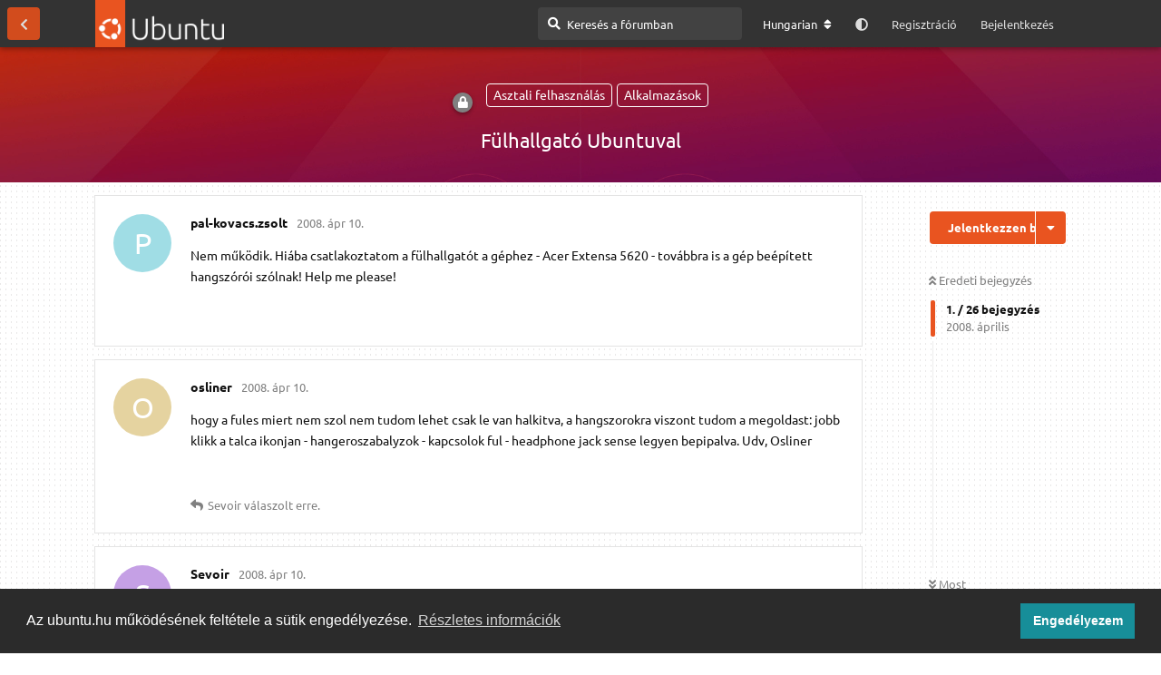

--- FILE ---
content_type: text/html; charset=utf-8
request_url: https://ubuntu.hu/d/3278-3278
body_size: 21729
content:
<!doctype html>
<html  dir="ltr"        lang="hu" >
    <head>
        <meta charset="utf-8">
        <title>Fülhallgató Ubuntuval – ubuntu.hu</title>

        <link rel="next" href="https://ubuntu.hu/d/3278-3278?page=2">
<link rel="canonical" href="https://ubuntu.hu/d/3278-3278">
<link rel="preload" href="https://ubuntu.hu/assets/forum.js?v=d21486d1" as="script">
<link rel="preload" href="https://ubuntu.hu/assets/forum-hu.js?v=7da5ec0e" as="script">
<link rel="preload" href="https://ubuntu.hu/assets/fonts/fa-solid-900.woff2" as="font" type="font/woff2" crossorigin="">
<link rel="preload" href="https://ubuntu.hu/assets/fonts/fa-regular-400.woff2" as="font" type="font/woff2" crossorigin="">
<meta name="viewport" content="width=device-width, initial-scale=1, maximum-scale=1, minimum-scale=1, viewport-fit=cover">
<meta name="description" content="Nem működik. Hiába csatlakoztatom a fülhallgatót a géphez - Acer Extensa 5620 - továbbra is a gép beépített hangszórói szólnak! Help me please!">
<meta name="theme-color" content="#E95420">
<meta name="application-name" content="ubuntu.hu">
<meta name="robots" content="index, follow">
<meta name="twitter:card" content="summary_large_image">
<meta name="twitter:image" content="https://ubuntu.hu/assets/site-image-g6thtnjs.png">
<meta name="twitter:title" content="Fülhallgató Ubuntuval">
<meta name="twitter:description" content="Nem működik. Hiába csatlakoztatom a fülhallgatót a géphez - Acer Extensa 5620 - továbbra is a gép beépített hangszórói szólnak! Help me please!">
<meta name="article:published_time" content="2008-04-10T00:20:32+00:00">
<meta name="article:updated_time" content="2010-12-18T13:49:38+00:00">
<meta name="twitter:url" content="https://ubuntu.hu/d/3278-3278">
<meta name="color-scheme" content="light">
<link rel="stylesheet" media="not all and (prefers-color-scheme: dark)" class="nightmode-light" href="https://ubuntu.hu/assets/forum.css?v=8e9539e0" />
<link rel="stylesheet" media="(prefers-color-scheme: dark)" class="nightmode-dark" href="https://ubuntu.hu/assets/forum-dark.css?v=7c3516d0" />
<link rel="shortcut icon" href="https://ubuntu.hu/assets/favicon-sbxehmkw.png">
<meta property="og:site_name" content="ubuntu.hu">
<meta property="og:type" content="article">
<meta property="og:image" content="https://ubuntu.hu/assets/site-image-g6thtnjs.png">
<meta property="og:title" content="Fülhallgató Ubuntuval">
<meta property="og:description" content="Nem működik. Hiába csatlakoztatom a fülhallgatót a géphez - Acer Extensa 5620 - továbbra is a gép beépített hangszórói szólnak! Help me please!">
<meta property="og:url" content="https://ubuntu.hu/d/3278-3278">
<script type="application/ld+json">[{"@context":"http:\/\/schema.org","@type":"QAPage","publisher":{"@type":"Organization","name":"ubuntu.hu","url":"https:\/\/ubuntu.hu","description":"Magyar ubuntu k\u00f6z\u00f6ss\u00e9gi oldal. F\u00f3rum, h\u00edrek, inform\u00e1ci\u00f3k az ubuntu \u00e9s a szabad szoftverek vil\u00e1g\u00e1b\u00f3l.","logo":"https:\/\/ubuntu.hu\/assets\/logo-hvqmfz6n.png"},"image":"https:\/\/ubuntu.hu\/assets\/site-image-g6thtnjs.png","description":"Nem m\u0171k\u00f6dik. Hi\u00e1ba csatlakoztatom a f\u00fclhallgat\u00f3t a g\u00e9phez - Acer Extensa 5620 - tov\u00e1bbra is a g\u00e9p be\u00e9p\u00edtett hangsz\u00f3r\u00f3i sz\u00f3lnak! Help me please!","datePublished":"2008-04-10T00:20:32+00:00","dateModified":"2010-12-18T13:49:38+00:00","url":"https:\/\/ubuntu.hu\/d\/3278-3278","mainEntity":{"@type":"Question","name":"F\u00fclhallgat\u00f3 Ubuntuval","text":"Nem m\u0171k\u00f6dik. Hi\u00e1ba csatlakoztatom a f\u00fclhallgat\u00f3t a g\u00e9phez - Acer Extensa 5620 - tov\u00e1bbra is a g\u00e9p be\u00e9p\u00edtett hangsz\u00f3r\u00f3i sz\u00f3lnak! \r\nHelp me please!","dateCreated":"2008-04-10T00:20:32.000000Z","author":{"@type":"Person","name":"pal-kovacs.zsolt","url":"https:\/\/ubuntu.hu\/u\/4142"},"answerCount":24,"suggestedAnswer":[{"@type":"Answer","text":"hogy a fules miert nem szol nem tudom lehet csak le van halkitva, a hangszorokra viszont tudom a megoldast:\njobb klikk a talca ikonjan - hangeroszabalyzok - kapcsolok ful - headphone jack sense legyen bepipalva.\n\nUdv, Osliner","dateCreated":"2008-04-10T00:32:23+00:00","url":"https:\/\/ubuntu.hu\/d\/3278-3278\/2","author":{"@type":"Person","name":"osliner","url":"https:\/\/ubuntu.hu\/u\/2737"},"upvoteCount":0},{"@type":"Answer","text":"@\"osliner\"#p74203\"f\u00fcles\" -es probl\u00e9ma jav\u00edt\u00e1sa:\n\nadjuk hozz\u00e1 az alsa -hoz :\ngksu gedit \/etc\/modprobe.d\/alsa-base\n\na k\u00f6vetkez\u0151 sort:\noptions snd-hda-intel model=targa-dig\n\n(forr\u00e1s: ubuntu-help levlista, thx: Bozzay P\u00e9ter)\n______________\n..::Sevoir::..\n","dateCreated":"2008-04-10T00:42:10+00:00","url":"https:\/\/ubuntu.hu\/d\/3278-3278\/3","author":{"@type":"Person","name":"Sevoir","url":"https:\/\/ubuntu.hu\/u\/268"},"upvoteCount":0},{"@type":"Answer","text":"@\"Sevoir\"#p74204Mindkett\u0151t\u00f6knek k\u00f6sz\u00f6n\u00f6m a tan\u00e1csot, de nem siker\u00fclt. \"osliner\"-nek: - hanger\u0151szab\u00e1lyz\u00f3k - kapcsol\u00f3k f\u00fcl\u00f6n nekem csak a \"F\u0151 hanger\u0151t\" \u00e9s a PCM-et k\u00edn\u00e1lja fel. \"Sevoir\"-nak: terminalba be\u00edrtam, megtal\u00e1lta, majd bem\u00e1soltam az \u00e1ltalad javasolt sort. \u00dajraind\u00edt\u00e1skor becs\u00fcletesen tesztelt, val\u00f3sz\u00edn\u0171leg j\u00f3l csin\u00e1ltam mindent, m\u00e9gis maradt minden a r\u00e9giben. \u00d6tlet?","dateCreated":"2008-04-11T18:12:24+00:00","url":"https:\/\/ubuntu.hu\/d\/3278-3278\/4","author":{"@type":"Person","name":"pal-kovacs.zsolt","url":"https:\/\/ubuntu.hu\/u\/4142"},"upvoteCount":0},{"@type":"Answer","text":"Nekem egy Acer Aspire 5710z-m van, el\u0151sz\u0151r egy\u00e1ltal\u00e1n nem volt hang, ekkor rendesem bekonfigoltam a hangk\u00e1rty\u00e1t k\u00e9zzel, \u00e9s ut\u00e1na nekem nem volt gondom sem a f\u00fclhallgat\u00f3val, sem a hangsz\u00f3r\u00f3val... \u00fagyhogy ezt aj\u00e1nlom neked is.....","dateCreated":"2008-04-11T21:13:11+00:00","url":"https:\/\/ubuntu.hu\/d\/3278-3278\/5","author":{"@type":"Person","name":"moon","url":"https:\/\/ubuntu.hu\/u\/619"},"upvoteCount":0},{"@type":"Answer","text":"\u00e9s ha amit @Sevoir \u00edrt, annyiban m\u00f3dos\u00edtod, hogy az: options snd-hda-intel model=...","dateCreated":"2008-04-11T21:46:33+00:00","url":"https:\/\/ubuntu.hu\/d\/3278-3278\/6","author":{"@type":"Person","name":"exx","url":"https:\/\/ubuntu.hu\/u\/1361"},"upvoteCount":0},{"@type":"Answer","text":"@\"exx\"#p74207\"acer\" nem m\u0171k\u00f6dik, hangk\u00e1rtya konfig nem rossz \u00f6tlet. K\u00f6szi. \n","dateCreated":"2008-04-12T07:43:46+00:00","url":"https:\/\/ubuntu.hu\/d\/3278-3278\/7","author":{"@type":"Person","name":"pal-kovacs.zsolt","url":"https:\/\/ubuntu.hu\/u\/4142"},"upvoteCount":0},{"@type":"Answer","text":"Az \u00fajrakonfigur\u00e1l\u00e1s teljes megold\u00e1sa!\nAhogy n\u00e1lam Acer Aspire 5710z-alatt kiv\u00e1l\u00f3an m\u0171k\u00f6d\u00f6tt!\n\nTelep\u00edts\u00fck fel a k\u00f6vetkez\u0151 csomagot:\nlinux-backports-modules\n\nEzut\u00e1n nyissok meg sudo gedit-el ezt a f\u00e1jlt: \n\/etc\/modprobe.d\/alsa-base\n\nahol a t\u00f6bbi optons module... sort l\u00e1tjuk adjuk hozz\u00e1 ezt a sort:\noptions snd-hda-intel model=acer\n\nMents\u00fck el, \u00e9s ind\u00edtsuk \u00fajra a rendszert....\nennyi!\n:)\n\nEnnek mennie kell!\n\n\u00dcdv: Moon","dateCreated":"2008-04-13T11:45:26+00:00","url":"https:\/\/ubuntu.hu\/d\/3278-3278\/8","author":{"@type":"Person","name":"moon","url":"https:\/\/ubuntu.hu\/u\/619"},"upvoteCount":0},{"@type":"Answer","text":"Hasonl\u00f3 probl\u00e9m\u00e1m van Toshiba P100-106-os laptoppal, Conexant Cx 20549 chip, Hardy alatt. Hang van, de csak a laptop hangsz\u00f3r\u00f3kon, amint berakom a fejhallgat\u00f3 kimenetbe az er\u0151s\u00edt\u0151t, 1 m\u00e1sodpercre megsz\u00f3lal a hang (er\u0151s\u00edt\u0151n), de azonnal eln\u00e9m\u00edtja (a g\u00e9p hangsz\u00f3r\u00f3i ilyenkor nem sz\u00f3lnak). \r\n\r\nPr\u00f3b\u00e1ltam m\u00e1r alsa plugin-eket feltenni, az alsa-base-ben be\u00e1ll\u00edtottam, amit itt \u00edrtatok, (model-n\u00e9l pr\u00f3b\u00e1lgatva: toshiba, laptop, auto), de tov\u00e1bbra is sikertelen\u00fcl. \r\n\r\nVan valakinek tov\u00e1bbi \u00f6tlete? Linkek is j\u00f6hetnek, amiket eddig tal\u00e1ltam (kb. 3 \u00f3r\u00e1ja keresg\u00e9lek), azokkal nem sokra jutottam... :(\r\n","dateCreated":"2008-04-21T18:56:08+00:00","url":"https:\/\/ubuntu.hu\/d\/3278-3278\/9","author":{"@type":"Person","name":"gregory","url":"https:\/\/ubuntu.hu\/u\/444"},"upvoteCount":0},{"@type":"Answer","text":"Kipr\u00f3b\u00e1ltam liveCD-vel is, h\u00e1tha a telep\u00edt\u00e9sek, friss\u00edt\u00e9sek alkalm\u00e1val ront el valamit. 8.04-es (Hardy b\u00e9ta) CD-vel ugyanez a helyzet, 7.10-es CD-n\u00e9l meg egy\u00e1ltal\u00e1n nem volt hang.\n\nSz\u00f3val a gondom tov\u00e1bbra is, hogy a hang b\u00e1r t\u00f6k\u00e9letesen m\u0171k\u00f6dik a laptopon (Toshiba), a fejhallgat\u00f3 kimenetre dugva nem j\u00f6n ki jel... Az alsa_base-be be\u00edrtam amit t\u00f6bb helyen is olvastam, semmi v\u00e1ltoz\u00e1s. B\u00e1r a jack plugin-ek a JACK szoftverhez val\u00f3ak ha j\u00f3l sejtem, de k\u00edv\u00e1ncsis\u00e1gb\u00f3l azt is telep\u00edtettem, persze semmi. A backports-module-t is feltettem, b\u00e1r ez szerintem megint valami m\u00e1s lesz, \u00edgy se t\u00f6rt\u00e9nt semmi. Az alsamixer-n\u00e9l nem tudok mit kipip\u00e1lni, be\u00e1ll\u00edtani, b\u00e1rmelyik eszk\u00f6zt v\u00e1lasztom. Van m\u00e9g valakinek tippje?","dateCreated":"2008-04-23T11:46:47+00:00","url":"https:\/\/ubuntu.hu\/d\/3278-3278\/10","author":{"@type":"Person","name":"gregory","url":"https:\/\/ubuntu.hu\/u\/444"},"upvoteCount":0},{"@type":"Answer","text":"Nekem nem laptoppal van probl\u00e9m\u00e1m...az alaplap(Gigabyte P35-DS3) t\u00e1mogatja az el\u0151lapi hangkimenetet is...de amikor bedugom el\u0151re a f\u00fclest nem halk\u00edtja le a h\u00e1ts\u00f3 kimenetet, meg lehet ezt oldani valahogy? De legal\u00e1bb m\u00fck\u00f6dik az el\u0151lapi kimenet..XP alatt meg se nyikkant:-D","dateCreated":"2008-04-23T13:18:00+00:00","url":"https:\/\/ubuntu.hu\/d\/3278-3278\/11","author":{"@type":"Person","name":"wuuk23","url":"https:\/\/ubuntu.hu\/u\/141"},"upvoteCount":0},{"@type":"Answer","text":"Hasonl\u00f3 g\u00e9pem van \u00e9s szeretn\u00e9m tudni, hogyan kell be\u00e1ll\u00edtani, hogy ha r\u00e1dugom a fejhallgat\u00f3t sz\u00f3ljon is a zene, ne csak a g\u00e9p hangsz\u00f3r\u00f3ib\u00f3l. A hangvez\u00e9rl\u0151kn\u00e9l nekem is csak master \u00e9s pcm van...","dateCreated":"2008-04-25T07:50:54+00:00","url":"https:\/\/ubuntu.hu\/d\/3278-3278\/12","author":{"@type":"Person","name":"hgabor84","url":"https:\/\/ubuntu.hu\/u\/407"},"upvoteCount":0},{"@type":"Answer","text":"sziasztok\n\nNekem egy USB-s Speed-Link Medusa f\u00fclesem van\nBekapcsol\u00e1skor lej\u00e1tsza a indul\u00f3 hangot, \u00e9s a s\u00edpol\u00f3 tesztn\u00e9l s\u00edpol a f\u00fcles\nDe egy\u00e9b esetben meg t\u00f6k s\u00fcket\nKezd\u0151 ubuntus vagyok, de az\u00e9rt \u00f6r\u00fcln\u00e9k ha legal\u00e1bb a f\u00fclesem sz\u00f3lna, azt\u00e1n sz\u00edvok majd a t\u00f6bbi ny\u0171g\u00f6mmel (realplayer meg iylesmivel :P)\nel\u0151re is k\u00f6szi a seg\u00edts\u00e9get","dateCreated":"2008-04-26T12:25:39+00:00","url":"https:\/\/ubuntu.hu\/d\/3278-3278\/13","author":{"@type":"Person","name":"JamesS","url":"https:\/\/ubuntu.hu\/u\/4439"},"upvoteCount":0},{"@type":"Answer","text":"@\"JamesS\"#p74214Hah\u00f3\r\n\r\nIlyen adataim vannak egy ASUS A6VA notin:\r\n\r\n00:1b.0 Audio device: Intel Corporation 82801FB\/FBM\/FR\/FW\/FRW (ICH6 Family) High Definition Audio Controller (rev 04)\r\n\r\nCodec: Realtek ALC880\r\n\r\nUgyanaz a probl\u00e9m\u00e1m, mint a topik c\u00edm\u00e9ben eml\u00edtett. ACL880 alatt kipr\u00f3b\u00e1ltam alsa-base-ben asus, asus-wlv -t. alsamixerben minden van, de ak\u00e1rhogy h\u00fazogatom :) nem akar j\u00f6nni ki hang er\u0151s\u00edt\u0151re se f\u00fclhallgat\u00f3ra.\r\n\r\nTipp? Egyel\u0151re keresek tov\u00e1bb...\r\n\r\n..............\r\n\r\nMegvan a megold\u00e1s!\r\n\r\nAz arch\u00edvum \u00e9s m\u00e1sok kedv\u00e9\u00e9rt megv\u00e1laszolom saj\u00e1t magam: Ezzel m\u0171k\u00f6d\u00f6tt:\r\n\r\nw810\t\t3-jack\r\n\r\nHa bedugok valamit, elhalkult a noti \u00e9s megsz\u00f3lal az appar\u00e1t, perfekt!","dateCreated":"2008-04-26T14:38:08+00:00","url":"https:\/\/ubuntu.hu\/d\/3278-3278\/14","author":{"@type":"Person","name":"szako","url":"https:\/\/ubuntu.hu\/u\/4428"},"upvoteCount":0},{"@type":"Answer","text":"Hardy Heron 8.04-n\u00e9l alapb\u00f3l felismeri a f\u00fclhallgat\u00f3t.","dateCreated":"2008-04-26T15:43:36+00:00","url":"https:\/\/ubuntu.hu\/d\/3278-3278\/15","author":{"@type":"Person","name":"hgabor84","url":"https:\/\/ubuntu.hu\/u\/407"},"upvoteCount":0},{"@type":"Answer","text":"@\"hgabor84\"#p74216ha a rendszer \/ hang n\u00e1l nyomok 1 teszt et akkor b\u00fag el\u00e9g sz\u00e9pen a f\u00fcles\r\nde filmekn\u00e9l semmi hang :S\r\npedig betettem, hogy az USB audio-t haszn\u00e1lja de b\u00fag\u00e1son k\u00edv\u00fcl semmi hangja nincs\r\njah de\r\namikor bekapcsolom akkor van 1 sz\u00e9p kis \"zene\" \u00e9s ennyi\r\nplizzzz help me\r\n\r\nszerk.: vlc playerrel nem megy ki a hang a f\u00fclesre, de az alap lej\u00e1tsz\u00f3val meg igen\r\nez mit\u0151l lehet? vlc be nem \u00e1ll\u00edtottam semmit :S\r\nilletve ha neten n\u00e9zek vide\u00f3t8youtube) akkor se a f\u00fcles sz\u00f3l","dateCreated":"2008-04-26T18:02:05+00:00","url":"https:\/\/ubuntu.hu\/d\/3278-3278\/16","author":{"@type":"Person","name":"JamesS","url":"https:\/\/ubuntu.hu\/u\/4439"},"upvoteCount":0},{"@type":"Answer","text":"@\"JamesS\"#p74217A topiknyit\u00f3nak \u00edrtam, amit \u00edrtam.","dateCreated":"2008-04-26T18:10:14+00:00","url":"https:\/\/ubuntu.hu\/d\/3278-3278\/17","author":{"@type":"Person","name":"hgabor84","url":"https:\/\/ubuntu.hu\/u\/407"},"upvoteCount":0},{"@type":"Answer","text":"Ez m\u00e1r a sokadik vari\u00e1ci\u00f3 erre a t\u00e9m\u00e1ra. Az Alsa friss\u00edt\u00e9se tal\u00e1n seg\u00edt. Recept itt:\nhttp:\/\/ubuntuforums.org\/showpost.php?p=3475485&postcount=235","dateCreated":"2008-04-26T18:55:47+00:00","url":"https:\/\/ubuntu.hu\/d\/3278-3278\/18","author":{"@type":"Person","name":"Numerus","url":"https:\/\/ubuntu.hu\/u\/4087"},"upvoteCount":0},{"@type":"Answer","text":"ugyanez a probl\u00e9ma nec versa one laptopon.","dateCreated":"2010-01-09T23:00:07+00:00","url":"https:\/\/ubuntu.hu\/d\/3278-3278\/19","author":{"@type":"Person","name":"hallgat","url":"https:\/\/ubuntu.hu\/u\/14139"},"upvoteCount":0},{"@type":"Answer","text":"gnome-alsamixer parancsra a k\u00f6vetkez\u0151t dobja konzolban:\r\n\r\n** (gnome-alsamixer:8163): WARNING **: gam_toggle_get_state (). No idea what to do for mixer element \"Input Source\"!\r\n\r\nKipr\u00f3b\u00e1ltam amiket a f\u00f3rumokon tal\u00e1ltam, m\u00e9g mindig nem j\u00f3. Pedig \u00fagy eml\u00e9kszem, n\u00e9ztem m\u00e1r filmet f\u00fclessel. Kiss\u00e9 csal\u00f3d\u00e1s hogy olyan dolgokkal van gond, amit az ember alapnak gondol.","dateCreated":"2010-01-09T23:29:13+00:00","url":"https:\/\/ubuntu.hu\/d\/3278-3278\/20","author":{"@type":"Person","name":"hallgat","url":"https:\/\/ubuntu.hu\/u\/14139"},"upvoteCount":0},{"@type":"Answer","text":"Nekem is 5620-van \u00e9s m\u00e1r 3 f\u00e9le Ubuntu volt rajta \u00e9s k\u00fcl\u00f6n be\u00e1ll\u00edt\u00e1s n\u00e9lk\u00fcl mindig els\u0151re minden rendben volt. Tudom ez nem seg\u00edt rajtad, de ez el\u00e9g furcsa, hogy neked nem megy!","dateCreated":"2010-01-10T05:16:22+00:00","url":"https:\/\/ubuntu.hu\/d\/3278-3278\/21","author":{"@type":"Person","name":"l3s","url":"https:\/\/ubuntu.hu\/u\/12847"},"upvoteCount":0},{"@type":"Answer","text":"Nekem m\u00e1r m\u0171k\u00f6dik! Haver r\u00e1vil\u00e1g\u00edtott:\r\n\r\nhttps:\/\/help.ubuntu.com\/community\/HdaIntelSoundHowto\r\n\r\n","dateCreated":"2010-01-15T20:37:20+00:00","url":"https:\/\/ubuntu.hu\/d\/3278-3278\/22","author":{"@type":"Person","name":"hallgat","url":"https:\/\/ubuntu.hu\/u\/14139"},"upvoteCount":0},{"@type":"Answer","text":"@\"Sevoir\"#p74204Nekem is ugyanez a gondom,,,, de nekem az alsa-base teljesen \u00fcres, \u00e9s nem tudom mi\u00e9rt ","dateCreated":"2010-12-18T13:44:09+00:00","url":"https:\/\/ubuntu.hu\/d\/3278-3278\/23","author":{"@type":"Person","name":"imicici","url":"https:\/\/ubuntu.hu\/u\/19646"},"upvoteCount":0},{"@type":"Answer","text":"@\"gregory\"#p74211Nekem ugyanez a probl\u00e9m\u00e1m Toshiba C650-177 modellel.  :S  , j\u00f3 ideje foglalkozok a t\u00e9m\u00e1val,de eddig eredm\u00e9nytelen\u00fcl  ....","dateCreated":"2010-12-18T13:46:40+00:00","url":"https:\/\/ubuntu.hu\/d\/3278-3278\/24","author":{"@type":"Person","name":"imicici","url":"https:\/\/ubuntu.hu\/u\/19646"},"upvoteCount":0},{"@type":"Answer","text":"@\"moon\"#p74209szoftverk\u00f6zpontb\u00f3l pr\u00f3b\u00e1ltam telep\u00edteni amit mondt\u00e1l, de nem engedi arra hivatkozva h nem megb\u00edzthat\u00f3 forr\u00e1s...  ilyenkor mit lehet tenni?  ","dateCreated":"2010-12-18T13:49:38+00:00","url":"https:\/\/ubuntu.hu\/d\/3278-3278\/25","author":{"@type":"Person","name":"imicici","url":"https:\/\/ubuntu.hu\/u\/19646"},"upvoteCount":0}]}},{"@context":"http:\/\/schema.org","@type":"BreadcrumbList","itemListElement":[{"@type":"ListItem","position":1,"item":{"@type":"Thing","@id":"https:\/\/ubuntu.hu\/t\/node-77","name":"Alkalmaz\u00e1sok","url":"https:\/\/ubuntu.hu\/t\/node-77"}},{"@type":"ListItem","position":2,"item":{"@type":"Thing","@id":"https:\/\/ubuntu.hu\/t\/node-942","name":"Asztali felhaszn\u00e1l\u00e1s","url":"https:\/\/ubuntu.hu\/t\/node-942"}}],"itemListOrder":"ItemListUnordered","numberOfItems":2},{"@context":"http:\/\/schema.org","@type":"WebSite","url":"https:\/\/ubuntu.hu\/","potentialAction":{"@type":"SearchAction","target":"https:\/\/ubuntu.hu\/?q={search_term_string}","query-input":"required name=search_term_string"}}]</script>
<link rel="alternate" type="application/atom+xml" title="Fórumtevékenység" href="https://ubuntu.hu/atom" />
<link rel="alternate" type="application/atom+xml" title="A fórum új témái" href="https://ubuntu.hu/atom/discussions" />
<link rel="alternate" type="application/atom+xml" title="Ez a téma" href="https://ubuntu.hu/atom/d/3278-3278" />

        <script>
            /* fof/nightmode workaround for browsers without (prefers-color-scheme) CSS media query support */
            if (!window.matchMedia('not all and (prefers-color-scheme), (prefers-color-scheme)').matches) {
                document.querySelector('link.nightmode-light').removeAttribute('media');
            }
        </script>
        
<link rel='manifest' href='/webmanifest'>
<meta name='apple-mobile-web-app-capable' content='yes'>
<meta id='apple-style' name='apple-mobile-web-app-status-bar-style' content='default'>
<meta id='apple-title' name='apple-mobile-web-app-title' content='ubuntu.hu'>
<link id='apple-icon-256' rel='apple-touch-icon' sizes='256x256' href='https://ubuntu.hu/assets/pwa-icon-256x256-hs4apcis.png'>
<link id='apple-icon-512' rel='apple-touch-icon' sizes='512x512' href='https://ubuntu.hu/assets/pwa-icon-512x512-s87wj1vv.png'>
    </head>

    <body>
        <script type="application/ld+json">

{

"@context": "http://schema.org",

"@type": "WebSite",

"url": "https://ubuntu.hu/",

"potentialAction": {

"@type": "SearchAction",

"target": "https://ubuntu.hu/?q={search_term_string}",

"query-input": "required name=search_term_string"

}

}

</script>

<div id="app" class="App">

    <div id="app-navigation" class="App-navigation"></div>

    <div id="drawer" class="App-drawer">

        <header id="header" class="App-header">
            <div id="header-navigation" class="Header-navigation"></div>
            <div class="container">
                <div class="Header-title">
                    <a href="https://ubuntu.hu" id="home-link">
                                                    <img src="https://ubuntu.hu/assets/logo-hvqmfz6n.png" alt="ubuntu.hu" class="Header-logo">
                                            </a>
                </div>
                <div id="header-primary" class="Header-primary"></div>
                <div id="header-secondary" class="Header-secondary"></div>
            </div>
        </header>

    </div>

    <main class="App-content">
        <div id="content"></div>

        <div id="flarum-loading" style="display: none">
    Betöltés…
</div>

<noscript>
    <div class="Alert">
        <div class="container">
            A legjobb élményhez egy modern böngésző szükséges, engedélyezett JavaScripttel.
        </div>
    </div>
</noscript>

<div id="flarum-loading-error" style="display: none">
    <div class="Alert">
        <div class="container">
            Valami félresikerült az oldal teljes verziójának betöltése során. A hiba javításához próbálja meg frissíteni az oldalt.
        </div>
    </div>
</div>

<noscript id="flarum-content">
    <div class="container">
    <h1>Fülhallgató Ubuntuval</h1>

    <div>
                    <article>
                                <div class="PostUser"><h3 class="PostUser-name">pal-kovacs.zsolt</h3></div>
                <div class="Post-body">
                    <p>Nem működik. Hiába csatlakoztatom a fülhallgatót a géphez - Acer Extensa 5620 - továbbra is a gép beépített hangszórói szólnak! 
Help me please!</p>
                </div>
            </article>

            <hr>
                    <article>
                                <div class="PostUser"><h3 class="PostUser-name">osliner</h3></div>
                <div class="Post-body">
                    <p>hogy a fules miert nem szol nem tudom lehet csak le van halkitva, a hangszorokra viszont tudom a megoldast:
jobb klikk a talca ikonjan - hangeroszabalyzok - kapcsolok ful - headphone jack sense legyen bepipalva.

Udv, Osliner</p>
                </div>
            </article>

            <hr>
                    <article>
                                <div class="PostUser"><h3 class="PostUser-name">Sevoir</h3></div>
                <div class="Post-body">
                    <p><a href="https://ubuntu.hu/d/3278-3278/2" class="PostMention" data-id="74203" rel="" target="">osliner</a>"füles" -es probléma javítása:

adjuk hozzá az alsa -hoz :
gksu gedit /etc/modprobe.d/alsa-base

a következő sort:
options snd-hda-intel model=targa-dig

(forrás: ubuntu-help levlista, thx: Bozzay Péter)
______________
..::Sevoir::..
</p>
                </div>
            </article>

            <hr>
                    <article>
                                <div class="PostUser"><h3 class="PostUser-name">pal-kovacs.zsolt</h3></div>
                <div class="Post-body">
                    <p><a href="https://ubuntu.hu/d/3278-3278/3" class="PostMention" data-id="74204" rel="" target="">Sevoir</a>Mindkettőtöknek köszönöm a tanácsot, de nem sikerült. "osliner"-nek: - hangerőszabályzók - kapcsolók fülön nekem csak a "Fő hangerőt" és a PCM-et kínálja fel. "Sevoir"-nak: terminalba beírtam, megtalálta, majd bemásoltam az általad javasolt sort. Újraindításkor becsületesen tesztelt, valószínűleg jól csináltam mindent, mégis maradt minden a régiben. Ötlet?</p>
                </div>
            </article>

            <hr>
                    <article>
                                <div class="PostUser"><h3 class="PostUser-name">imicici</h3></div>
                <div class="Post-body">
                    <p><a href="https://ubuntu.hu/d/3278-3278/3" class="PostMention" data-id="74204" rel="" target="">Sevoir</a>Nekem is ugyanez a gondom,,,, de nekem az alsa-base teljesen üres, és nem tudom miért </p>
                </div>
            </article>

            <hr>
                    <article>
                                <div class="PostUser"><h3 class="PostUser-name">moon</h3></div>
                <div class="Post-body">
                    <p>Nekem egy Acer Aspire 5710z-m van, előszőr egyáltalán nem volt hang, ekkor rendesem bekonfigoltam a hangkártyát kézzel, és utána nekem nem volt gondom sem a fülhallgatóval, sem a hangszóróval... úgyhogy ezt ajánlom neked is.....</p>
                </div>
            </article>

            <hr>
                    <article>
                                <div class="PostUser"><h3 class="PostUser-name">exx</h3></div>
                <div class="Post-body">
                    <p>és ha amit @Sevoir írt, annyiban módosítod, hogy az: options snd-hda-intel model=...<-és ide azt írod: acer   (nálam így működik)</p>
                </div>
            </article>

            <hr>
                    <article>
                                <div class="PostUser"><h3 class="PostUser-name">pal-kovacs.zsolt</h3></div>
                <div class="Post-body">
                    <p><a href="https://ubuntu.hu/d/3278-3278/6" class="PostMention" data-id="74207" rel="" target="">exx</a>"acer" nem működik, hangkártya konfig nem rossz ötlet. Köszi. 
</p>
                </div>
            </article>

            <hr>
                    <article>
                                <div class="PostUser"><h3 class="PostUser-name">moon</h3></div>
                <div class="Post-body">
                    <p>Az újrakonfigurálás teljes megoldása!
Ahogy nálam Acer Aspire 5710z-alatt kiválóan működött!

Telepítsük fel a következő csomagot:
linux-backports-modules

Ezután nyissok meg sudo gedit-el ezt a fájlt: 
/etc/modprobe.d/alsa-base

ahol a többi optons module... sort látjuk adjuk hozzá ezt a sort:
options snd-hda-intel model=acer

Mentsük el, és indítsuk újra a rendszert....
ennyi!
:)

Ennek mennie kell!

Üdv: Moon</p>
                </div>
            </article>

            <hr>
                    <article>
                                <div class="PostUser"><h3 class="PostUser-name">imicici</h3></div>
                <div class="Post-body">
                    <p><a href="https://ubuntu.hu/d/3278-3278/8" class="PostMention" data-id="74209" rel="" target="">moon</a>szoftverközpontból próbáltam telepíteni amit mondtál, de nem engedi arra hivatkozva h nem megbíztható forrás...  ilyenkor mit lehet tenni?  </p>
                </div>
            </article>

            <hr>
                    <article>
                                <div class="PostUser"><h3 class="PostUser-name">gregory</h3></div>
                <div class="Post-body">
                    <p>Hasonló problémám van Toshiba P100-106-os laptoppal, Conexant Cx 20549 chip, Hardy alatt. Hang van, de csak a laptop hangszórókon, amint berakom a fejhallgató kimenetbe az erősítőt, 1 másodpercre megszólal a hang (erősítőn), de azonnal elnémítja (a gép hangszórói ilyenkor nem szólnak). 

Próbáltam már alsa plugin-eket feltenni, az alsa-base-ben beállítottam, amit itt írtatok, (model-nél próbálgatva: toshiba, laptop, auto), de továbbra is sikertelenül. 

Van valakinek további ötlete? Linkek is jöhetnek, amiket eddig találtam (kb. 3 órája keresgélek), azokkal nem sokra jutottam... :(
</p>
                </div>
            </article>

            <hr>
                    <article>
                                <div class="PostUser"><h3 class="PostUser-name">gregory</h3></div>
                <div class="Post-body">
                    <p>Kipróbáltam liveCD-vel is, hátha a telepítések, frissítések alkalmával ront el valamit. 8.04-es (Hardy béta) CD-vel ugyanez a helyzet, 7.10-es CD-nél meg egyáltalán nem volt hang.

Szóval a gondom továbbra is, hogy a hang bár tökéletesen működik a laptopon (Toshiba), a fejhallgató kimenetre dugva nem jön ki jel... Az alsa_base-be beírtam amit több helyen is olvastam, semmi változás. Bár a jack plugin-ek a JACK szoftverhez valóak ha jól sejtem, de kíváncsiságból azt is telepítettem, persze semmi. A backports-module-t is feltettem, bár ez szerintem megint valami más lesz, így se történt semmi. Az alsamixer-nél nem tudok mit kipipálni, beállítani, bármelyik eszközt választom. Van még valakinek tippje?</p>
                </div>
            </article>

            <hr>
                    <article>
                                <div class="PostUser"><h3 class="PostUser-name">imicici</h3></div>
                <div class="Post-body">
                    <p><a href="https://ubuntu.hu/d/3278-3278/10" class="PostMention" data-id="74211" rel="" target="">gregory</a>Nekem ugyanez a problémám Toshiba C650-177 modellel.  :S  , jó ideje foglalkozok a témával,de eddig eredménytelenül  ....</p>
                </div>
            </article>

            <hr>
                    <article>
                                <div class="PostUser"><h3 class="PostUser-name">wuuk23</h3></div>
                <div class="Post-body">
                    <p>Nekem nem laptoppal van problémám...az alaplap(Gigabyte P35-DS3) támogatja az előlapi hangkimenetet is...de amikor bedugom előre a fülest nem halkítja le a hátsó kimenetet, meg lehet ezt oldani valahogy? De legalább müködik az előlapi kimenet..XP alatt meg se nyikkant:-D</p>
                </div>
            </article>

            <hr>
                    <article>
                                <div class="PostUser"><h3 class="PostUser-name">hgabor84</h3></div>
                <div class="Post-body">
                    <p>Hasonló gépem van és szeretném tudni, hogyan kell beállítani, hogy ha rádugom a fejhallgatót szóljon is a zene, ne csak a gép hangszóróiból. A hangvezérlőknél nekem is csak master és pcm van...</p>
                </div>
            </article>

            <hr>
                    <article>
                                <div class="PostUser"><h3 class="PostUser-name">JamesS</h3></div>
                <div class="Post-body">
                    <p>sziasztok

Nekem egy USB-s Speed-Link Medusa fülesem van
Bekapcsoláskor lejátsza a induló hangot, és a sípoló tesztnél sípol a füles
De egyéb esetben meg tök süket
Kezdő ubuntus vagyok, de azért örülnék ha legalább a fülesem szólna, aztán szívok majd a többi nyűgömmel (realplayer meg iylesmivel :P)
előre is köszi a segítséget</p>
                </div>
            </article>

            <hr>
                    <article>
                                <div class="PostUser"><h3 class="PostUser-name">szako</h3></div>
                <div class="Post-body">
                    <p><a href="https://ubuntu.hu/d/3278-3278/13" class="PostMention" data-id="74214" rel="" target="">JamesS</a>Hahó

Ilyen adataim vannak egy ASUS A6VA notin:

00:1b.0 Audio device: Intel Corporation 82801FB/FBM/FR/FW/FRW (ICH6 Family) High Definition Audio Controller (rev 04)

Codec: Realtek ALC880

Ugyanaz a problémám, mint a topik címében említett. ACL880 alatt kipróbáltam alsa-base-ben asus, asus-wlv -t. alsamixerben minden van, de akárhogy húzogatom :) nem akar jönni ki hang erősítőre se fülhallgatóra.

Tipp? Egyelőre keresek tovább...

..............

Megvan a megoldás!

Az archívum és mások kedvéért megválaszolom saját magam: Ezzel működött:

w810		3-jack

Ha bedugok valamit, elhalkult a noti és megszólal az apparát, perfekt!</p>
                </div>
            </article>

            <hr>
                    <article>
                                <div class="PostUser"><h3 class="PostUser-name">hgabor84</h3></div>
                <div class="Post-body">
                    <p>Hardy Heron 8.04-nél alapból felismeri a fülhallgatót.</p>
                </div>
            </article>

            <hr>
                    <article>
                                <div class="PostUser"><h3 class="PostUser-name">JamesS</h3></div>
                <div class="Post-body">
                    <p><a href="https://ubuntu.hu/d/3278-3278/15" class="PostMention" data-id="74216" rel="" target="">hgabor84</a>ha a rendszer / hang nál nyomok 1 teszt et akkor búg elég szépen a füles
de filmeknél semmi hang :S
pedig betettem, hogy az USB audio-t használja de búgáson kívül semmi hangja nincs
jah de
amikor bekapcsolom akkor van 1 szép kis "zene" és ennyi
plizzzz help me

szerk.: vlc playerrel nem megy ki a hang a fülesre, de az alap lejátszóval meg igen
ez mitől lehet? vlc be nem állítottam semmit :S
illetve ha neten nézek videót8youtube) akkor se a füles szól</p>
                </div>
            </article>

            <hr>
                    <article>
                                <div class="PostUser"><h3 class="PostUser-name">hgabor84</h3></div>
                <div class="Post-body">
                    <p><a href="https://ubuntu.hu/d/3278-3278/16" class="PostMention" data-id="74217" rel="" target="">JamesS</a>A topiknyitónak írtam, amit írtam.</p>
                </div>
            </article>

            <hr>
                    <article>
                                <div class="PostUser"><h3 class="PostUser-name">Numerus</h3></div>
                <div class="Post-body">
                    <p>Ez már a sokadik variáció erre a témára. Az Alsa frissítése talán segít. Recept itt:
http://ubuntuforums.org/showpost.php?p=3475485&postcount=235</p>
                </div>
            </article>

            <hr>
                    <article>
                                <div class="PostUser"><h3 class="PostUser-name">hallgat</h3></div>
                <div class="Post-body">
                    <p>ugyanez a probléma nec versa one laptopon.</p>
                </div>
            </article>

            <hr>
                    <article>
                                <div class="PostUser"><h3 class="PostUser-name">hallgat</h3></div>
                <div class="Post-body">
                    <p>gnome-alsamixer parancsra a következőt dobja konzolban:

** (gnome-alsamixer:8163): WARNING **: gam_toggle_get_state (). No idea what to do for mixer element "Input Source"!

Kipróbáltam amiket a fórumokon találtam, még mindig nem jó. Pedig úgy emlékszem, néztem már filmet fülessel. Kissé csalódás hogy olyan dolgokkal van gond, amit az ember alapnak gondol.</p>
                </div>
            </article>

            <hr>
            </div>

    
            <a href="https://ubuntu.hu/d/3278-3278?page=2">Következő oldal &raquo;</a>
    </div>

</noscript>


        <div class="App-composer">
            <div class="container">
                <div id="composer"></div>
            </div>
        </div>
    </main>

</div>

<footer class="footer-distributed">
    <div class="container">
			<div class="footer-left">
				<img src="https://ubuntu.hu/assets/logo-hvqmfz6n.png" />
				<!--<img src="https://ubuntu.hu/assets/ubuntu_white.svg" />-->

				<p class="footer-links">
					<a href="https://ubuntu.hu" class="link-1">Kezdőoldal</a>
					
					<a href="https://ubuntu.hu/blog">Blog</a>
				
					<a href="https://ubuntu.hu/p/3-gdpr">ÁSZF</a>
				
					<a href="https://ubuntu.hu/p/5-forum-szabalyzat">Szabályzat</a>
					
					<a href="https://ubuntu.hu/p/6-kozosseg">Kapcsolat</a>
					
				</p>

				<p class="footer-company-name cu">ubuntu.hu :: Magyar Ubuntu Közösség <span style="white-space: nowrap;">© 2007 – 2026</span></p>
			</div>

			<div class="footer-center"><div class="info_block_container">

				<div>
					<i class="fas fa-map-marker-alt"></i>
					<p><span>Önkéntes segítők:</span> <a href="https://ubuntu.hu/map">Megtekintés</a></p>
				</div>

				<div>
					<i class="fas fa-envelope"></i>
					<p><span>Webmester:</span><a href="mailto:ubuntu@hurezi.hu">ubuntu@hurezi.hu</a></p>
				</div>

			</div></div>

			<div class="footer-right">

				<p class="footer-company-about">
					<span>Közösségi csatornáink:</span>
				</p>

				<div class="footer-icons">

					<a href="https://www.facebook.com/ubuntuhu" target="_blank"><i class="fab fa-facebook-f"></i></a>
					<a href="https://riot.grin.hu/#/room/#ubuntu-hour:grin.hu" target="_blank">[M]</a>
					<a href="https://web.libera.chat/?channels=#ubuntu-hu" target="_blank">IRC</a>

				</div>
				<p class="footer-company-about cc">
				Az oldal tartalma, ahol másként nem jelezzük, <a href="https://creativecommons.org/licenses/by-sa/4.0/deed.hu" target="_blank">Creative&nbsp;Commons Nevezd&nbsp;meg! – Így&nbsp;add&nbsp;tovább!</a> licenc alatt érhető el.</p>

			</div>
    </div>
</footer>


        <div id="modal"></div>
        <div id="alerts"></div>

        <script>
            document.getElementById('flarum-loading').style.display = 'block';
            var flarum = {extensions: {}};
        </script>

        <script src="https://ubuntu.hu/assets/forum.js?v=d21486d1"></script>
<script src="https://ubuntu.hu/assets/forum-hu.js?v=7da5ec0e"></script>

        <script id="flarum-json-payload" type="application/json">{"fof-nightmode.assets.day":"https:\/\/ubuntu.hu\/assets\/forum.css?v=8e9539e0","fof-nightmode.assets.night":"https:\/\/ubuntu.hu\/assets\/forum-dark.css?v=7c3516d0","resources":[{"type":"forums","id":"1","attributes":{"title":"ubuntu.hu","description":"Magyar ubuntu k\u00f6z\u00f6ss\u00e9gi oldal. F\u00f3rum, h\u00edrek, inform\u00e1ci\u00f3k az ubuntu \u00e9s a szabad szoftverek vil\u00e1g\u00e1b\u00f3l.","showLanguageSelector":true,"baseUrl":"https:\/\/ubuntu.hu","basePath":"","baseOrigin":"https:\/\/ubuntu.hu","debug":false,"apiUrl":"https:\/\/ubuntu.hu\/api","welcomeTitle":"\u00dcdv\u00f6z\u00f6lj\u00fck az ubuntu.hu oldal\u00e1n","welcomeMessage":"Itt megtal\u00e1lhatja a rendszerrel, illetve a ny\u00edlt forr\u00e1sk\u00f3d\u00fa alkalmaz\u00e1sokkal kapcsolatos inform\u00e1ci\u00f3kat, \u00e9rdekess\u00e9geket. Csatlakozzon a besz\u00e9lget\u00e9sekhez, blogoljon, seg\u00edtse \u00d6n is a k\u00f6z\u00f6ss\u00e9get. J\u00f3 f\u00f3rumoz\u00e1st k\u00edv\u00e1nunk!","themePrimaryColor":"#E95420","themeSecondaryColor":"#333333","logoUrl":"https:\/\/ubuntu.hu\/assets\/logo-hvqmfz6n.png","faviconUrl":"https:\/\/ubuntu.hu\/assets\/favicon-sbxehmkw.png","headerHtml":"\u003Cscript type=\u0022application\/ld+json\u0022\u003E\n\n{\n\n\u0022@context\u0022: \u0022http:\/\/schema.org\u0022,\n\n\u0022@type\u0022: \u0022WebSite\u0022,\n\n\u0022url\u0022: \u0022https:\/\/ubuntu.hu\/\u0022,\n\n\u0022potentialAction\u0022: {\n\n\u0022@type\u0022: \u0022SearchAction\u0022,\n\n\u0022target\u0022: \u0022https:\/\/ubuntu.hu\/?q={search_term_string}\u0022,\n\n\u0022query-input\u0022: \u0022required name=search_term_string\u0022\n\n}\n\n}\n\n\u003C\/script\u003E","footerHtml":"\u003Cfooter class=\u0022footer-distributed\u0022\u003E\n    \u003Cdiv class=\u0022container\u0022\u003E\n\t\t\t\u003Cdiv class=\u0022footer-left\u0022\u003E\n\t\t\t\t\u003Cimg src=\u0022https:\/\/ubuntu.hu\/assets\/logo-hvqmfz6n.png\u0022 \/\u003E\n\t\t\t\t\u003C!--\u003Cimg src=\u0022https:\/\/ubuntu.hu\/assets\/ubuntu_white.svg\u0022 \/\u003E--\u003E\n\n\t\t\t\t\u003Cp class=\u0022footer-links\u0022\u003E\n\t\t\t\t\t\u003Ca href=\u0022https:\/\/ubuntu.hu\u0022 class=\u0022link-1\u0022\u003EKezd\u0151oldal\u003C\/a\u003E\n\t\t\t\t\t\n\t\t\t\t\t\u003Ca href=\u0022https:\/\/ubuntu.hu\/blog\u0022\u003EBlog\u003C\/a\u003E\n\t\t\t\t\n\t\t\t\t\t\u003Ca href=\u0022https:\/\/ubuntu.hu\/p\/3-gdpr\u0022\u003E\u00c1SZF\u003C\/a\u003E\n\t\t\t\t\n\t\t\t\t\t\u003Ca href=\u0022https:\/\/ubuntu.hu\/p\/5-forum-szabalyzat\u0022\u003ESzab\u00e1lyzat\u003C\/a\u003E\n\t\t\t\t\t\n\t\t\t\t\t\u003Ca href=\u0022https:\/\/ubuntu.hu\/p\/6-kozosseg\u0022\u003EKapcsolat\u003C\/a\u003E\n\t\t\t\t\t\n\t\t\t\t\u003C\/p\u003E\n\n\t\t\t\t\u003Cp class=\u0022footer-company-name cu\u0022\u003Eubuntu.hu :: Magyar Ubuntu K\u00f6z\u00f6ss\u00e9g \u003Cspan style=\u0022white-space: nowrap;\u0022\u003E\u00a9 2007 \u2013 2026\u003C\/span\u003E\u003C\/p\u003E\n\t\t\t\u003C\/div\u003E\n\n\t\t\t\u003Cdiv class=\u0022footer-center\u0022\u003E\u003Cdiv class=\u0022info_block_container\u0022\u003E\n\n\t\t\t\t\u003Cdiv\u003E\n\t\t\t\t\t\u003Ci class=\u0022fas fa-map-marker-alt\u0022\u003E\u003C\/i\u003E\n\t\t\t\t\t\u003Cp\u003E\u003Cspan\u003E\u00d6nk\u00e9ntes seg\u00edt\u0151k:\u003C\/span\u003E \u003Ca href=\u0022https:\/\/ubuntu.hu\/map\u0022\u003EMegtekint\u00e9s\u003C\/a\u003E\u003C\/p\u003E\n\t\t\t\t\u003C\/div\u003E\n\n\t\t\t\t\u003Cdiv\u003E\n\t\t\t\t\t\u003Ci class=\u0022fas fa-envelope\u0022\u003E\u003C\/i\u003E\n\t\t\t\t\t\u003Cp\u003E\u003Cspan\u003EWebmester:\u003C\/span\u003E\u003Ca href=\u0022mailto:ubuntu@hurezi.hu\u0022\u003Eubuntu@hurezi.hu\u003C\/a\u003E\u003C\/p\u003E\n\t\t\t\t\u003C\/div\u003E\n\n\t\t\t\u003C\/div\u003E\u003C\/div\u003E\n\n\t\t\t\u003Cdiv class=\u0022footer-right\u0022\u003E\n\n\t\t\t\t\u003Cp class=\u0022footer-company-about\u0022\u003E\n\t\t\t\t\t\u003Cspan\u003EK\u00f6z\u00f6ss\u00e9gi csatorn\u00e1ink:\u003C\/span\u003E\n\t\t\t\t\u003C\/p\u003E\n\n\t\t\t\t\u003Cdiv class=\u0022footer-icons\u0022\u003E\n\n\t\t\t\t\t\u003Ca href=\u0022https:\/\/www.facebook.com\/ubuntuhu\u0022 target=\u0022_blank\u0022\u003E\u003Ci class=\u0022fab fa-facebook-f\u0022\u003E\u003C\/i\u003E\u003C\/a\u003E\n\t\t\t\t\t\u003Ca href=\u0022https:\/\/riot.grin.hu\/#\/room\/#ubuntu-hour:grin.hu\u0022 target=\u0022_blank\u0022\u003E[M]\u003C\/a\u003E\n\t\t\t\t\t\u003Ca href=\u0022https:\/\/web.libera.chat\/?channels=#ubuntu-hu\u0022 target=\u0022_blank\u0022\u003EIRC\u003C\/a\u003E\n\n\t\t\t\t\u003C\/div\u003E\n\t\t\t\t\u003Cp class=\u0022footer-company-about cc\u0022\u003E\n\t\t\t\tAz oldal tartalma, ahol m\u00e1sk\u00e9nt nem jelezz\u00fck, \u003Ca href=\u0022https:\/\/creativecommons.org\/licenses\/by-sa\/4.0\/deed.hu\u0022 target=\u0022_blank\u0022\u003ECreative\u0026nbsp;Commons Nevezd\u0026nbsp;meg! \u2013 \u00cdgy\u0026nbsp;add\u0026nbsp;tov\u00e1bb!\u003C\/a\u003E licenc alatt \u00e9rhet\u0151 el.\u003C\/p\u003E\n\n\t\t\t\u003C\/div\u003E\n    \u003C\/div\u003E\n\u003C\/footer\u003E","allowSignUp":true,"defaultRoute":"\/all","canViewForum":true,"canStartDiscussion":false,"canSearchUsers":false,"canCreateAccessToken":false,"canModerateAccessTokens":false,"assetsBaseUrl":"https:\/\/ubuntu.hu\/assets","canBypassTagCounts":false,"minPrimaryTags":"1","maxPrimaryTags":"3","minSecondaryTags":"0","maxSecondaryTags":"2","canConfigureSeo":false,"canViewFlags":false,"guidelinesUrl":null,"afrux-forum-widgets-core.config":{"instances":[],"disabled":["afrux-news-widget:news","justoverclock-welcomebox:WelcomeBoxWdg","afrux-forum-stats-widget:forumStats","justoverclock-custom-html-widget:CustomHtml","justoverclock-hot-discussions:discHot","ubuntuhu-alert:Alert"]},"afrux-forum-widgets-core.preferDataWithInitialLoad":false,"canSeeUserDirectoryLink":false,"userDirectoryDefaultSort":"default","userDirectorySmallCards":false,"userDirectoryDisableGlobalSearchSource":false,"userDirectoryLinkGroupMentions":true,"webbinaro-calendar.hide_host":false,"blogTags":["955","957","956","965"],"blogRedirectsEnabled":"both","blogCommentsEnabled":"1","blogHideTags":"1","blogDefaultImage":"blog-default-u0k7kqo9.png","canWriteBlogPosts":false,"blogCategoryHierarchy":"1","blogAddSidebarNav":"1","canApproveBlogPosts":false,"blogFeaturedCount":"3","blogAddHero":"1","url":"https:\/\/nostupidgifts.com\/UbuntuMap\/ubuntumap.php?uid=0\u0026name=\u0026ts=1769583106\u0026sig=d111ee3ba509fa66a0b3bfb3f2059396ec5d130f","consentText":"\u003Cp\u003EA magyar Ubuntu felhaszn\u00e1l\u00f3k t\u00e9rk\u00e9pe azokat az Ubuntu felhaszn\u00e1l\u00f3kat gy\u0171jti, akik sz\u00edvesen seg\u00edten\u00e9nek m\u00e1soknak a rendszer be\u00e1ll\u00edt\u00e1s\u00e1ban \u00e9s haszn\u00e1lat\u00e1ban. A t\u00e9rk\u00e9pen a seg\u00edts\u00e9gny\u00fajt\u00e1sra is hajland\u00f3 felhaszn\u00e1l\u00f3k \u003Cstrong\u003Enarancs sz\u00ednnel\u003C\/strong\u003E, a \u201esima\u201d felhaszn\u00e1l\u00f3k pedig \u003Cstrong\u003Efekete sz\u00ednnel\u003C\/strong\u003E vannak felt\u00fcntetve.\u003C\/p\u003E\n\u003Cp\u003EHa \u00d6n is szeretne felker\u00fclni a t\u00e9rk\u00e9pre, akkor a t\u00e9rk\u00e9p alatti gombra kattintva a feliratkoz\u00e1si \u0171rlapra lesz \u00e1tir\u00e1ny\u00edtva. Leiratkozni, adatot m\u00f3dos\u00edtani ugyanezen linken lehet\u003C\/p\u003E\n\u003Cp\u003EA t\u00e9rk\u00e9p m\u0171k\u00f6d\u00e9s\u00e9vel kapcsolatos \u00e9szrev\u00e9telekkel, k\u00e9r\u00e9sekkel kapcsolatban visszajelz\u00e9st \u003Cstrong\u003Es\u00f6mike\u003C\/strong\u003E felhaszn\u00e1l\u00f3nknak lehet adni.\u003C\/p\u003E","contentTitle":"\u00d6nk\u00e9ntes seg\u00edt\u0151k t\u00e9rk\u00e9pe","contentTitleIcon":"fas fa-map","contentMenuTitle":"\u00d6nk\u00e9ntes seg\u00edt\u0151k","contentMenuTitleIcon":"fas fa-map-marker-alt","formButtonTitle":"Ir\u00e1ny az \u0171rlap","ubuntuhu-alert.customCode":"Karbantart\u00e1s miatt a mai napon (2025. december 18. 00:00-t\u00f3l) az ubuntu.hu id\u0151nk\u00e9nt nem lesz el\u00e9rhet\u0151. A karbantart\u00e1s v\u00e1rhat\u00f3an f\u00e9l \u00f3r\u00e1t vesz ig\u00e9nybe. Meg\u00e9rt\u00e9seteket k\u00f6sz\u00f6nj\u00fck!","sycho-profile-cover.max_size":null,"hCaptchaDarkMode":false,"postWithoutHCaptcha":false,"canGenerateBackups":true,"HideGuestBox":false,"justoverclock-welcomebox.UseWidget":true,"imgUrl":"","justoverclock-hot-discussions.discLimit":null,"justoverclock-custom-html-widget.customCode":"\u003Cimg src=\u0022https:\/\/ubuntu.hu\/extras\/released.png\u0022 alt=\u0022Megjelent az ubuntu 21.10\u0022 style=\u0022max-width: 100%;\u0022 \/\u003E\n\u003Cp\u003E\u003Ca href=\u0022https:\/\/ubuntu.hu\/d\/45647-hamarosan-megjelenik-az-ubuntu-uj-2110-es-verzioja\u0022 target=\u0022_self\u0022 style=\u0022color:#808080 !important;\u0022\u003ER\u00e9szletek megtekint\u00e9se \u003E\u003E\u003E\u003C\/a\u003E\u003C\/p\u003E","ianm-syndication.plugin.forum-format":"rss","ianm-syndication.plugin.forum-icons":true,"fof-user-bio.maxLength":200,"fof-user-bio.maxLines":0,"fof-upload.canUpload":false,"fof-upload.canDownload":false,"fof-upload.composerButtonVisiblity":"both","ReactionConverts":[null,null,"thumbsup"],"fofReactionsAllowAnonymous":false,"fofReactionsCdnUrl":"https:\/\/cdnjs.cloudflare.com\/ajax\/libs\/twemoji\/14.0.2\/72x72\/[codepoint].png","canStartPolls":false,"canStartGlobalPolls":false,"canUploadPollImages":false,"canStartPollGroup":false,"canViewPollGroups":false,"pollsDirectoryDefaultSort":"-createdAt","globalPollsEnabled":false,"pollGroupsEnabled":false,"allowPollOptionImage":false,"pollMaxOptions":10,"fofNightMode_autoUnsupportedFallback":1,"fofNightMode.showThemeToggleOnHeaderAlways":false,"fof-nightmode.default_theme":0,"fofNightMode.showThemeToggleInSolid":true,"fof-merge-discussions.search_limit":4,"fof-cookie-consent.consentText":"Az ubuntu.hu m\u0171k\u00f6d\u00e9s\u00e9nek felt\u00e9tele a s\u00fctik enged\u00e9lyez\u00e9se.","fof-cookie-consent.buttonText":"Enged\u00e9lyezem","fof-cookie-consent.learnMoreLinkText":"R\u00e9szletes inform\u00e1ci\u00f3k","fof-cookie-consent.learnMoreLinkUrl":"https:\/\/ubuntu.hu\/p\/3-gdpr","fof-cookie-consent.backgroundColor":"#2b2b2b","fof-cookie-consent.textColor":"#ffffff","fof-cookie-consent.buttonBackgroundColor":"#178e99","fof-cookie-consent.buttonTextColor":"#ffffff","fof-cookie-consent.ccTheme":"#2b2b2b","canStartPrivateDiscussion":false,"canStartPrivateDiscussionWithUsers":false,"canAddMoreThanTwoUserRecipients":false,"canStartPrivateDiscussionWithGroups":false,"canStartPrivateDiscussionWithBlockers":false,"byobu.icon-badge":"fas fa-comments","byobu.icon-postAction":"fas fa-comments","fof-best-answer.show_max_lines":0,"showTagsInSearchResults":true,"removeSolutionResultsFromMainSearch":false,"solutionSearchEnabled":true,"canSelectBestAnswerOwnPost":true,"useAlternativeBestAnswerUi":false,"showBestAnswerFilterUi":true,"bestAnswerDiscussionSidebarJumpButton":false,"pusherKey":"3a6942954cb7754195b2","pusherCluster":"eu","displayNameDriver":"nickname","setNicknameOnRegistration":true,"randomizeUsernameOnRegistration":false,"allowUsernameMentionFormat":true,"clarkwinkelmann-group-list.showSideNavLink":true,"clarkwinkelmann-group-list.showAvatarBadges":false,"clarkwinkelmann-group-list.showOnlineStatus":true,"emojioneAreaConfig":{"search":true,"recentEmojis":true,"filtersPosition":"top","searchPosition":"top","tones":true,"autocomplete":false},"emojioneAreaCloseOnPick":false,"emojioneAreaHideFlarumButton":true,"pwa-icon-256x256Url":"https:\/\/ubuntu.hu\/assets\/pwa-icon-256x256-hs4apcis.png","pwa-icon-512x512Url":"https:\/\/ubuntu.hu\/assets\/pwa-icon-512x512-s87wj1vv.png","vapidPublicKey":"BLCMdTgMVr4ovtInUGu_FBkYmXxgVLpZKyF4dYdY6XVE3D_-7gHleB9LaVKfc19bpVUULOc0fTD6O8_ltOx8VVI","antoinefr-online.titleoflist":"Online felhaszn\u00e1l\u00f3k:","afrux-forum-stats-widget.stats":{"discussionCount":{"label":"T\u00e9m\u00e1k","icon":"far fa-comments","value":45461,"prettyValue":"45.46K"},"userCount":{"label":"Felhaszn\u00e1l\u00f3k","icon":"fas fa-users","value":40826,"prettyValue":"40.83K"},"commentPostCount":{"label":"Bejegyz\u00e9sek","icon":"far fa-comment-dots","value":689267,"prettyValue":"689.27K"}}},"relationships":{"groups":{"data":[{"type":"groups","id":"1"},{"type":"groups","id":"2"},{"type":"groups","id":"3"},{"type":"groups","id":"4"},{"type":"groups","id":"5"},{"type":"groups","id":"6"},{"type":"groups","id":"7"}]},"tags":{"data":[{"type":"tags","id":"941"},{"type":"tags","id":"942"},{"type":"tags","id":"943"},{"type":"tags","id":"944"},{"type":"tags","id":"946"},{"type":"tags","id":"950"},{"type":"tags","id":"955"},{"type":"tags","id":"956"},{"type":"tags","id":"957"},{"type":"tags","id":"965"},{"type":"tags","id":"960"},{"type":"tags","id":"964"},{"type":"tags","id":"962"},{"type":"tags","id":"963"}]},"reactions":{"data":[{"type":"reactions","id":"1"},{"type":"reactions","id":"2"},{"type":"reactions","id":"3"},{"type":"reactions","id":"4"},{"type":"reactions","id":"5"},{"type":"reactions","id":"6"},{"type":"reactions","id":"7"},{"type":"reactions","id":"9"},{"type":"reactions","id":"10"}]},"online":{"data":[{"type":"online","id":"2609"}]}}},{"type":"groups","id":"1","attributes":{"nameSingular":"Adminisztr\u00e1tor","namePlural":"Adminisztr\u00e1torok","color":"#B72A2A","icon":"fas fa-wrench","isHidden":0}},{"type":"groups","id":"2","attributes":{"nameSingular":"Vend\u00e9g","namePlural":"Vend\u00e9gek","color":null,"icon":null,"isHidden":0}},{"type":"groups","id":"3","attributes":{"nameSingular":"Tag","namePlural":"Tagok","color":null,"icon":null,"isHidden":0}},{"type":"groups","id":"4","attributes":{"nameSingular":"Moder\u00e1tor","namePlural":"Moder\u00e1torok","color":"#80349E","icon":"fas fa-bolt","isHidden":0}},{"type":"groups","id":"5","attributes":{"nameSingular":"Cikk\u00edr\u00f3","namePlural":"Cikk\u00edr\u00f3k","color":"#2c1ad0","icon":"fas fa-pencil-alt","isHidden":0}},{"type":"groups","id":"6","attributes":{"nameSingular":"Korrektor","namePlural":"Korrektorok","color":"#55cc00","icon":"fas fa-paragraph","isHidden":0}},{"type":"groups","id":"7","attributes":{"nameSingular":"Esem\u00e9nyszervez\u0151","namePlural":"Esem\u00e9nyszervez\u0151k","color":"#813d9c","icon":"fas fa-calendar","isHidden":0}},{"type":"tags","id":"941","attributes":{"name":"Ubuntu.hu (a magyar k\u00f6z\u00f6ss\u00e9g)","description":"","slug":"node-941","color":"","backgroundUrl":null,"backgroundMode":null,"icon":null,"discussionCount":40,"position":3,"defaultSort":null,"isChild":false,"isHidden":false,"lastPostedAt":"2026-01-26T07:27:27+00:00","canStartDiscussion":false,"canAddToDiscussion":false,"isBlog":false,"isQnA":true,"reminders":false}},{"type":"tags","id":"942","attributes":{"name":"Asztali felhaszn\u00e1l\u00e1s","description":"","slug":"node-942","color":"","backgroundUrl":null,"backgroundMode":null,"icon":null,"discussionCount":619,"position":2,"defaultSort":null,"isChild":false,"isHidden":false,"lastPostedAt":"2026-01-27T19:12:58+00:00","canStartDiscussion":false,"canAddToDiscussion":false,"isBlog":false,"isQnA":true,"reminders":false}},{"type":"tags","id":"943","attributes":{"name":"Egy\u00e9b felhaszn\u00e1l\u00e1s","description":"","slug":"node-943","color":"","backgroundUrl":null,"backgroundMode":null,"icon":null,"discussionCount":99,"position":4,"defaultSort":null,"isChild":false,"isHidden":false,"lastPostedAt":"2025-11-02T10:00:49+00:00","canStartDiscussion":false,"canAddToDiscussion":false,"isBlog":false,"isQnA":true,"reminders":false}},{"type":"tags","id":"944","attributes":{"name":"Arch\u00edvum","description":"A f\u00f3rum f\u0151 szervez\u0151eleme 2007 okt\u00f3ber\u00e9t\u0151l kezdve nem a verzi\u00f3sz\u00e1m, mivel a k\u00e9rd\u00e9sek t\u00f6bbs\u00e9g\u00e9nek csak egyszer\u0171en egy jellemz\u0151je a sok k\u00f6z\u00fcl az Ubuntu Linux verzi\u00f3ja \u2013 \u00e1ltal\u00e1ban a k\u00e9rd\u00e9sek t\u00e9m\u00e1ja sokkal l\u00e9nyegesebb. Ennek megfelel\u0151en a kor\u00e1bbi f\u00f3rumt\u00e9m\u00e1k \u00e9rhet\u0151ek el itt.","slug":"archivum","color":"","backgroundUrl":null,"backgroundMode":null,"icon":"fas fa-archive","discussionCount":0,"position":6,"defaultSort":null,"isChild":false,"isHidden":false,"lastPostedAt":null,"canStartDiscussion":false,"canAddToDiscussion":false,"isBlog":false,"isQnA":true,"reminders":false}},{"type":"tags","id":"946","attributes":{"name":"Abszol\u00fat kezd\u0151","description":"Azoknak, akik csak most kezdenek el ismerkedni az Ubuntuval.","slug":"node-946","color":"#888888","backgroundUrl":null,"backgroundMode":null,"icon":"","discussionCount":278,"position":1,"defaultSort":null,"isChild":false,"isHidden":false,"lastPostedAt":"2026-01-24T13:47:41+00:00","canStartDiscussion":false,"canAddToDiscussion":false,"isBlog":false,"isQnA":true,"reminders":false}},{"type":"tags","id":"950","attributes":{"name":"Egy\u00e9b","description":"","slug":"node-950","color":"","backgroundUrl":null,"backgroundMode":null,"icon":null,"discussionCount":141,"position":5,"defaultSort":null,"isChild":false,"isHidden":false,"lastPostedAt":"2026-01-12T14:58:35+00:00","canStartDiscussion":false,"canAddToDiscussion":false,"isBlog":false,"isQnA":true,"reminders":false}},{"type":"tags","id":"955","attributes":{"name":"Esem\u00e9nyek","description":"Az Ubuntuval \u00e9s a k\u00f6z\u00f6ss\u00e9ggel kapcsolatos esem\u00e9nyek helye","slug":"esemenyek","color":"#f47421","backgroundUrl":null,"backgroundMode":null,"icon":"fas fa-calendar","discussionCount":40,"position":7,"defaultSort":null,"isChild":false,"isHidden":false,"lastPostedAt":"2025-12-17T22:04:02+00:00","canStartDiscussion":false,"canAddToDiscussion":false,"isBlog":true,"isQnA":false,"reminders":false}},{"type":"tags","id":"956","attributes":{"name":"Blogok","description":"Az ubuntu.hu felhaszn\u00e1l\u00f3inak blogjait tal\u00e1lja ezen a helyen","slug":"blogok","color":"#6699ff","backgroundUrl":null,"backgroundMode":null,"icon":"fas fa-blog","discussionCount":78,"position":0,"defaultSort":null,"isChild":false,"isHidden":false,"lastPostedAt":"2026-01-12T12:41:21+00:00","canStartDiscussion":false,"canAddToDiscussion":false,"isBlog":true,"isQnA":false,"reminders":false}},{"type":"tags","id":"957","attributes":{"name":"Le\u00edr\u00e1sok, bemutat\u00f3k","description":"Az ubuntu.hu k\u00f6z\u00f6ss\u00e9g \u00e1ltal szerkesztett bejegyz\u00e9sek, dokument\u00e1ci\u00f3k, \u00e9rdekes bemutat\u00f3k, le\u00edr\u00e1sok gy\u0171jtem\u00e9nye.","slug":"leirasok-bemutatok","color":"#6b6bb6","backgroundUrl":null,"backgroundMode":null,"icon":"fas fa-book-open","discussionCount":20,"position":8,"defaultSort":null,"isChild":false,"isHidden":false,"lastPostedAt":"2026-01-05T10:00:23+00:00","canStartDiscussion":false,"canAddToDiscussion":false,"isBlog":true,"isQnA":false,"reminders":false}},{"type":"tags","id":"965","attributes":{"name":"H\u00edrek","description":"Az Ubuntuval \u00e9s a k\u00f6z\u00f6ss\u00e9ggel kapcsolatos h\u00edrek helye","slug":"hirek","color":"#008000","backgroundUrl":null,"backgroundMode":null,"icon":"fas fa-bullhorn ","discussionCount":23,"position":9,"defaultSort":null,"isChild":false,"isHidden":false,"lastPostedAt":"2026-01-23T08:18:34+00:00","canStartDiscussion":false,"canAddToDiscussion":false,"isBlog":true,"isQnA":false,"reminders":false}},{"type":"tags","id":"960","attributes":{"name":"24.04 LTS","description":"Noble Numbat","slug":"24-04-lts","color":"","backgroundUrl":null,"backgroundMode":null,"icon":"","discussionCount":6,"position":null,"defaultSort":null,"isChild":false,"isHidden":false,"lastPostedAt":"2025-12-12T02:36:55+00:00","canStartDiscussion":false,"canAddToDiscussion":false,"isBlog":false,"isQnA":false,"reminders":false}},{"type":"tags","id":"964","attributes":{"name":"20.04 LTS","description":"Focal Fossa","slug":"20-04-lts","color":"","backgroundUrl":null,"backgroundMode":null,"icon":"","discussionCount":2,"position":null,"defaultSort":null,"isChild":false,"isHidden":false,"lastPostedAt":"2025-10-10T16:10:55+00:00","canStartDiscussion":false,"canAddToDiscussion":false,"isBlog":false,"isQnA":false,"reminders":false}},{"type":"tags","id":"962","attributes":{"name":"25.04","description":"Plucky Puffin","slug":"25-04","color":"","backgroundUrl":null,"backgroundMode":null,"icon":"","discussionCount":1,"position":null,"defaultSort":null,"isChild":false,"isHidden":false,"lastPostedAt":"2025-05-01T19:13:36+00:00","canStartDiscussion":false,"canAddToDiscussion":false,"isBlog":false,"isQnA":false,"reminders":false}},{"type":"tags","id":"963","attributes":{"name":"18.04 LTS","description":"Bionic Beaver","slug":"18-04-lts","color":"","backgroundUrl":null,"backgroundMode":null,"icon":"","discussionCount":1,"position":null,"defaultSort":null,"isChild":false,"isHidden":false,"lastPostedAt":"2025-04-21T10:38:36+00:00","canStartDiscussion":false,"canAddToDiscussion":false,"isBlog":false,"isQnA":false,"reminders":false}},{"type":"reactions","id":"1","attributes":{"identifier":"thumbsup","display":null,"type":"emoji","enabled":true}},{"type":"reactions","id":"2","attributes":{"identifier":"thumbsdown","display":null,"type":"emoji","enabled":true}},{"type":"reactions","id":"3","attributes":{"identifier":"laughing","display":null,"type":"emoji","enabled":true}},{"type":"reactions","id":"4","attributes":{"identifier":"confused","display":null,"type":"emoji","enabled":true}},{"type":"reactions","id":"5","attributes":{"identifier":"heart","display":null,"type":"emoji","enabled":true}},{"type":"reactions","id":"6","attributes":{"identifier":"tada","display":null,"type":"emoji","enabled":true}},{"type":"reactions","id":"7","attributes":{"identifier":"beer","display":null,"type":"emoji","enabled":true}},{"type":"reactions","id":"9","attributes":{"identifier":"ok_hand","display":null,"type":"emoji","enabled":true}},{"type":"reactions","id":"10","attributes":{"identifier":"coffe","display":null,"type":"emoji","enabled":true}},{"type":"online","id":"2609","attributes":{"username":"Ightorn","displayName":"Ightorn","avatarUrl":"https:\/\/ubuntu.hu\/assets\/avatars\/heGu7EdJn5Jvgt7g.png","slug":"2609","lastSeenAt":"2026-01-28T06:47:40.000000Z"}}],"session":{"userId":0,"csrfToken":"FZNPA0cSa6EQeEy5eRJLPStdNR4KLzON0nLezIu2"},"locales":{"hu":"Hungarian","en":"English"},"locale":"hu","ralkage-hcaptcha.credentials.site":"d768e0fc-953f-4bc5-be3b-1d8266480e42","ralkage-hcaptcha.type":"","fof-reactions.cdnUrl":"https:\/\/cdnjs.cloudflare.com\/ajax\/libs\/twemoji\/14.0.2\/72x72\/[codepoint].png","davwheat-custom-sidenav-links.link-data":"[{\u0022icon\u0022:\u0022fas fa-newspaper\u0022,\u0022text\u0022:\u0022H\u00edrek\u0022,\u0022url\u0022:\u0022https:\/\/ubuntu.hu\/blog\/category\/hirek\u0022,\u0022internal\u0022:true},{\u0022icon\u0022:\u0022fas fa-download\u0022,\u0022text\u0022:\u0022Let\u00f6lt\u00e9s\u0022,\u0022url\u0022:\u0022https:\/\/ubuntu.hu\/p\/8-letoltesek\u0022,\u0022internal\u0022:true},{\u0022icon\u0022:\u0022fas fa-circle\u0022,\u0022text\u0022:\u0022A k\u00f6z\u00f6ss\u00e9g\u0022,\u0022url\u0022:\u0022https:\/\/ubuntu.hu\/p\/6-kozosseg\u0022,\u0022internal\u0022:true},{\u0022icon\u0022:\u0022fas fa-info\u0022,\u0022text\u0022:\u0022Viselked\u00e9si Szab\u00e1lyzat\u0022,\u0022url\u0022:\u0022https:\/\/ubuntu.hu\/p\/5-forum-szabalyzat\u0022,\u0022internal\u0022:true},{\u0022icon\u0022:\u0022fas fa-link\u0022,\u0022text\u0022:\u0022Felhaszn\u00e1l\u00e1si felt\u00e9telek\u0022,\u0022url\u0022:\u0022https:\/\/ubuntu.hu\/p\/7-az-ubuntu-hu-felhasznalasi-feltetelei\u0022,\u0022internal\u0022:true},{\u0022icon\u0022:\u0022fas fa-shield-alt\u0022,\u0022text\u0022:\u0022GDPR\u0022,\u0022url\u0022:\u0022https:\/\/ubuntu.hu\/p\/3-gdpr\u0022,\u0022internal\u0022:true}]","davwheat-custom-sidenav-links.position":"above-tags-link","davwheat-custom-sidenav-links.top-spacer":"1","davwheat-custom-sidenav-links.bottom-spacer":"1","apiDocument":{"data":{"type":"discussions","id":"3278","attributes":{"title":"F\u00fclhallgat\u00f3 Ubuntuval","slug":"3278-3278","commentCount":25,"participantCount":0,"createdAt":"2008-04-10T00:20:32+00:00","lastPostedAt":"2010-12-18T13:49:38+00:00","lastPostNumber":25,"canReply":false,"canRename":false,"canDelete":false,"canHide":false,"isApproved":true,"hasBestAnswer":false,"bestAnswerSetAt":null,"canTag":false,"isSticky":false,"canSticky":false,"isLocked":true,"canLock":false,"canSeeReactions":false,"hasPoll":false,"canStartPoll":false,"canMerge":false,"canEditRecipients":false,"canEditUserRecipients":false,"canEditGroupRecipients":false,"isPrivateDiscussion":false,"canSelectBestAnswer":false,"subscription":null},"relationships":{"user":{"data":{"type":"users","id":"4142"}},"posts":{"data":[{"type":"posts","id":"2714"},{"type":"posts","id":"74203"},{"type":"posts","id":"74204"},{"type":"posts","id":"74205"},{"type":"posts","id":"74206"},{"type":"posts","id":"74207"},{"type":"posts","id":"74208"},{"type":"posts","id":"74209"},{"type":"posts","id":"74210"},{"type":"posts","id":"74211"},{"type":"posts","id":"74212"},{"type":"posts","id":"74213"},{"type":"posts","id":"74214"},{"type":"posts","id":"74215"},{"type":"posts","id":"74216"},{"type":"posts","id":"74217"},{"type":"posts","id":"74218"},{"type":"posts","id":"74219"},{"type":"posts","id":"74220"},{"type":"posts","id":"74221"},{"type":"posts","id":"74222"},{"type":"posts","id":"74223"},{"type":"posts","id":"74224"},{"type":"posts","id":"74225"},{"type":"posts","id":"74226"},{"type":"posts","id":"663280"}]},"tags":{"data":[{"type":"tags","id":"77"},{"type":"tags","id":"942"}]},"seoMeta":{"data":{"type":"seoMeta","id":"9867"}},"firstPost":{"data":{"type":"posts","id":"2714"}},"recipientUsers":{"data":[]},"recipientGroups":{"data":[]}}},"included":[{"type":"users","id":"4142","attributes":{"username":"pal-kovacs.zsolt","displayName":"pal-kovacs.zsolt","avatarUrl":null,"slug":"4142","nearataTwoFactorCanEnable":true,"nearataTwoFactorAppEnabled":false,"joinTime":"2008-04-10T00:09:57+00:00","discussionCount":2,"commentCount":7,"canEdit":false,"canEditCredentials":false,"canEditGroups":false,"canDelete":false,"lastSeenAt":"2008-08-20T07:46:20+00:00","canSuspend":false,"canModerateEvents":false,"canStartEvents":false,"canViewEvents":true,"cover":null,"cover_thumbnail":null,"canSetProfileCover":false,"bio":"","canViewBio":true,"canEditBio":false,"fof-upload-uploadCountCurrent":null,"fof-upload-uploadCountAll":null,"blocksPd":false,"bestAnswerCount":0,"canSpamblock":false,"canEditNickname":false},"relationships":{"groups":{"data":[]}}},{"type":"users","id":"2737","attributes":{"username":"osliner","displayName":"osliner","avatarUrl":null,"slug":"2737","joinTime":"2007-12-17T12:51:05+00:00","discussionCount":21,"commentCount":446,"canEdit":false,"canEditCredentials":false,"canEditGroups":false,"canDelete":false,"lastSeenAt":"2010-10-18T00:25:35+00:00","nearataTwoFactorCanEnable":true,"nearataTwoFactorAppEnabled":false,"canSuspend":false,"canModerateEvents":false,"canStartEvents":false,"canViewEvents":true,"cover":null,"cover_thumbnail":null,"canSetProfileCover":false,"bio":"","canViewBio":true,"canEditBio":false,"fof-upload-uploadCountCurrent":null,"fof-upload-uploadCountAll":null,"blocksPd":false,"bestAnswerCount":0,"canSpamblock":false,"canEditNickname":false},"relationships":{"groups":{"data":[]}}},{"type":"users","id":"268","attributes":{"username":"Sevoir","displayName":"Sevoir","avatarUrl":null,"slug":"268","nearataTwoFactorCanEnable":true,"nearataTwoFactorAppEnabled":false,"joinTime":"2007-04-27T12:12:48+00:00","discussionCount":159,"commentCount":3151,"canEdit":false,"canEditCredentials":false,"canEditGroups":false,"canDelete":false,"lastSeenAt":"2014-09-26T15:45:11+00:00","canSuspend":false,"canModerateEvents":false,"canStartEvents":false,"canViewEvents":true,"cover":null,"cover_thumbnail":null,"canSetProfileCover":false,"bio":"","canViewBio":true,"canEditBio":false,"fof-upload-uploadCountCurrent":null,"fof-upload-uploadCountAll":null,"blocksPd":false,"bestAnswerCount":0,"canSpamblock":false,"canEditNickname":false},"relationships":{"groups":{"data":[]}}},{"type":"users","id":"19646","attributes":{"username":"imicici","displayName":"imicici","avatarUrl":null,"slug":"19646","nearataTwoFactorCanEnable":true,"nearataTwoFactorAppEnabled":false}},{"type":"users","id":"619","attributes":{"username":"moon","displayName":"moon","avatarUrl":null,"slug":"619","joinTime":"2007-05-16T15:06:22+00:00","discussionCount":60,"commentCount":141,"canEdit":false,"canEditCredentials":false,"canEditGroups":false,"canDelete":false,"lastSeenAt":"2009-05-13T12:21:57+00:00","nearataTwoFactorCanEnable":true,"nearataTwoFactorAppEnabled":false,"canSuspend":false,"canModerateEvents":false,"canStartEvents":false,"canViewEvents":true,"cover":null,"cover_thumbnail":null,"canSetProfileCover":false,"bio":"","canViewBio":true,"canEditBio":false,"fof-upload-uploadCountCurrent":null,"fof-upload-uploadCountAll":null,"blocksPd":false,"bestAnswerCount":0,"canSpamblock":false,"canEditNickname":false},"relationships":{"groups":{"data":[]}}},{"type":"users","id":"1361","attributes":{"username":"exx","displayName":"exx","avatarUrl":null,"slug":"1361","joinTime":"2007-07-29T11:15:30+00:00","discussionCount":0,"commentCount":96,"canEdit":false,"canEditCredentials":false,"canEditGroups":false,"canDelete":false,"lastSeenAt":"2011-12-31T04:26:25+00:00","nearataTwoFactorCanEnable":true,"nearataTwoFactorAppEnabled":false,"canSuspend":false,"canModerateEvents":false,"canStartEvents":false,"canViewEvents":true,"cover":null,"cover_thumbnail":null,"canSetProfileCover":false,"bio":"","canViewBio":true,"canEditBio":false,"fof-upload-uploadCountCurrent":null,"fof-upload-uploadCountAll":null,"blocksPd":false,"bestAnswerCount":0,"canSpamblock":false,"canEditNickname":false},"relationships":{"groups":{"data":[]}}},{"type":"users","id":"444","attributes":{"username":"gregory","displayName":"gregory","avatarUrl":null,"slug":"444","joinTime":"2007-05-05T17:50:33+00:00","discussionCount":7,"commentCount":97,"canEdit":false,"canEditCredentials":false,"canEditGroups":false,"canDelete":false,"lastSeenAt":"2017-04-05T07:51:34+00:00","nearataTwoFactorCanEnable":true,"nearataTwoFactorAppEnabled":false,"canSuspend":false,"canModerateEvents":false,"canStartEvents":false,"canViewEvents":true,"cover":null,"cover_thumbnail":null,"canSetProfileCover":false,"bio":"","canViewBio":true,"canEditBio":false,"fof-upload-uploadCountCurrent":null,"fof-upload-uploadCountAll":null,"blocksPd":false,"bestAnswerCount":0,"canSpamblock":false,"canEditNickname":false},"relationships":{"groups":{"data":[]}}},{"type":"users","id":"141","attributes":{"username":"wuuk23","displayName":"wuuk23","avatarUrl":null,"slug":"141","joinTime":"2007-04-24T12:55:51+00:00","discussionCount":2,"commentCount":35,"canEdit":false,"canEditCredentials":false,"canEditGroups":false,"canDelete":false,"lastSeenAt":"2011-03-10T16:06:25+00:00","nearataTwoFactorCanEnable":true,"nearataTwoFactorAppEnabled":false,"canSuspend":false,"canModerateEvents":false,"canStartEvents":false,"canViewEvents":true,"cover":null,"cover_thumbnail":null,"canSetProfileCover":false,"bio":"","canViewBio":true,"canEditBio":false,"fof-upload-uploadCountCurrent":null,"fof-upload-uploadCountAll":null,"blocksPd":false,"bestAnswerCount":0,"canSpamblock":false,"canEditNickname":false},"relationships":{"groups":{"data":[]}}},{"type":"users","id":"407","attributes":{"username":"phoenix","displayName":"hgabor84","avatarUrl":null,"slug":"407","joinTime":"2007-05-03T20:27:20+00:00","discussionCount":123,"commentCount":2332,"canEdit":false,"canEditCredentials":false,"canEditGroups":false,"canDelete":false,"lastSeenAt":"2026-01-25T10:29:12+00:00","nearataTwoFactorCanEnable":true,"nearataTwoFactorAppEnabled":true,"canSuspend":false,"canModerateEvents":false,"canStartEvents":false,"canViewEvents":true,"cover":null,"cover_thumbnail":null,"canSetProfileCover":false,"bio":"","canViewBio":true,"canEditBio":false,"fof-upload-uploadCountCurrent":null,"fof-upload-uploadCountAll":null,"blocksPd":false,"bestAnswerCount":0,"canSpamblock":false,"canEditNickname":false},"relationships":{"groups":{"data":[]}}},{"type":"users","id":"4439","attributes":{"username":"JamesS","displayName":"JamesS","avatarUrl":null,"slug":"4439","joinTime":"2008-04-26T11:46:30+00:00","discussionCount":5,"commentCount":54,"canEdit":false,"canEditCredentials":false,"canEditGroups":false,"canDelete":false,"lastSeenAt":"2010-10-11T10:18:47+00:00","nearataTwoFactorCanEnable":true,"nearataTwoFactorAppEnabled":false,"canSuspend":false,"canModerateEvents":false,"canStartEvents":false,"canViewEvents":true,"cover":null,"cover_thumbnail":null,"canSetProfileCover":false,"bio":"","canViewBio":true,"canEditBio":false,"fof-upload-uploadCountCurrent":null,"fof-upload-uploadCountAll":null,"blocksPd":false,"bestAnswerCount":0,"canSpamblock":false,"canEditNickname":false},"relationships":{"groups":{"data":[]}}},{"type":"users","id":"4428","attributes":{"username":"szako","displayName":"szako","avatarUrl":null,"slug":"4428","nearataTwoFactorCanEnable":true,"nearataTwoFactorAppEnabled":false,"joinTime":"2008-04-25T23:57:07+00:00","discussionCount":0,"commentCount":11,"canEdit":false,"canEditCredentials":false,"canEditGroups":false,"canDelete":false,"lastSeenAt":"2008-05-18T08:44:51+00:00","canSuspend":false,"canModerateEvents":false,"canStartEvents":false,"canViewEvents":true,"cover":null,"cover_thumbnail":null,"canSetProfileCover":false,"bio":"","canViewBio":true,"canEditBio":false,"fof-upload-uploadCountCurrent":null,"fof-upload-uploadCountAll":null,"blocksPd":false,"bestAnswerCount":0,"canSpamblock":false,"canEditNickname":false},"relationships":{"groups":{"data":[]}}},{"type":"users","id":"4087","attributes":{"username":"Numerus","displayName":"Numerus","avatarUrl":null,"slug":"4087","joinTime":"2008-04-06T10:54:04+00:00","discussionCount":14,"commentCount":159,"canEdit":false,"canEditCredentials":false,"canEditGroups":false,"canDelete":false,"lastSeenAt":"2011-11-11T18:11:45+00:00","nearataTwoFactorCanEnable":true,"nearataTwoFactorAppEnabled":false,"canSuspend":false,"canModerateEvents":false,"canStartEvents":false,"canViewEvents":true,"cover":null,"cover_thumbnail":null,"canSetProfileCover":false,"bio":"","canViewBio":true,"canEditBio":false,"fof-upload-uploadCountCurrent":null,"fof-upload-uploadCountAll":null,"blocksPd":false,"bestAnswerCount":0,"canSpamblock":false,"canEditNickname":false},"relationships":{"groups":{"data":[]}}},{"type":"users","id":"14139","attributes":{"username":"hallgat","displayName":"hallgat","avatarUrl":null,"slug":"14139","joinTime":"2009-12-28T14:38:11+00:00","discussionCount":22,"commentCount":481,"canEdit":false,"canEditCredentials":false,"canEditGroups":false,"canDelete":false,"lastSeenAt":"2021-05-17T10:59:45+00:00","nearataTwoFactorCanEnable":true,"nearataTwoFactorAppEnabled":false,"canSuspend":false,"canModerateEvents":false,"canStartEvents":false,"canViewEvents":true,"cover":null,"cover_thumbnail":null,"canSetProfileCover":false,"bio":"","canViewBio":true,"canEditBio":false,"fof-upload-uploadCountCurrent":null,"fof-upload-uploadCountAll":null,"blocksPd":false,"bestAnswerCount":0,"canSpamblock":false,"canEditNickname":false},"relationships":{"groups":{"data":[]}}},{"type":"posts","id":"2714","attributes":{"number":1,"createdAt":"2008-04-10T00:20:32+00:00","contentType":"comment","contentHtml":"\u003Cp\u003ENem m\u0171k\u00f6dik. Hi\u00e1ba csatlakoztatom a f\u00fclhallgat\u00f3t a g\u00e9phez - Acer Extensa 5620 - tov\u00e1bbra is a g\u00e9p be\u00e9p\u00edtett hangsz\u00f3r\u00f3i sz\u00f3lnak! \r\nHelp me please!\u003C\/p\u003E","renderFailed":false,"canEdit":false,"canDelete":false,"canHide":false,"mentionedByCount":0,"canFlag":false,"isApproved":true,"canApprove":false,"canReact":false,"canDeletePostReactions":false,"reactionCounts":{"1":0,"2":0,"3":0,"4":0,"5":0,"6":0,"7":0,"9":0,"10":0},"userReactionIdentifier":null,"canStartPoll":false,"canLike":false,"likesCount":0},"relationships":{"discussion":{"data":{"type":"discussions","id":"3278"}},"user":{"data":{"type":"users","id":"4142"}},"polls":{"data":[]},"mentionedBy":{"data":[]},"likes":{"data":[]}}},{"type":"posts","id":"74203","attributes":{"number":2,"createdAt":"2008-04-10T00:32:23+00:00","contentType":"comment","contentHtml":"\u003Cp\u003Ehogy a fules miert nem szol nem tudom lehet csak le van halkitva, a hangszorokra viszont tudom a megoldast:\njobb klikk a talca ikonjan - hangeroszabalyzok - kapcsolok ful - headphone jack sense legyen bepipalva.\n\nUdv, Osliner\u003C\/p\u003E","renderFailed":false,"canEdit":false,"canDelete":false,"canHide":false,"mentionedByCount":1,"canFlag":false,"isApproved":true,"canApprove":false,"canReact":false,"canDeletePostReactions":false,"reactionCounts":{"1":0,"2":0,"3":0,"4":0,"5":0,"6":0,"7":0,"9":0,"10":0},"userReactionIdentifier":null,"canStartPoll":false,"canLike":false,"likesCount":0},"relationships":{"discussion":{"data":{"type":"discussions","id":"3278"}},"user":{"data":{"type":"users","id":"2737"}},"polls":{"data":[]},"mentionedBy":{"data":[{"type":"posts","id":"74204"}]},"likes":{"data":[]}}},{"type":"posts","id":"74204","attributes":{"number":3,"createdAt":"2008-04-10T00:42:10+00:00","contentType":"comment","contentHtml":"\u003Cp\u003E\u003Ca href=\u0022https:\/\/ubuntu.hu\/d\/3278-3278\/2\u0022 class=\u0022PostMention\u0022 data-id=\u002274203\u0022 rel=\u0022\u0022 target=\u0022\u0022\u003Eosliner\u003C\/a\u003E\u0022f\u00fcles\u0022 -es probl\u00e9ma jav\u00edt\u00e1sa:\n\nadjuk hozz\u00e1 az alsa -hoz :\ngksu gedit \/etc\/modprobe.d\/alsa-base\n\na k\u00f6vetkez\u0151 sort:\noptions snd-hda-intel model=targa-dig\n\n(forr\u00e1s: ubuntu-help levlista, thx: Bozzay P\u00e9ter)\n______________\n..::Sevoir::..\n\u003C\/p\u003E","renderFailed":false,"mentionedByCount":2,"canEdit":false,"canDelete":false,"canHide":false,"canFlag":false,"isApproved":true,"canApprove":false,"canReact":false,"canDeletePostReactions":false,"reactionCounts":{"1":0,"2":0,"3":0,"4":0,"5":0,"6":0,"7":0,"9":0,"10":0},"userReactionIdentifier":null,"canStartPoll":false,"canLike":false,"likesCount":0},"relationships":{"user":{"data":{"type":"users","id":"268"}},"discussion":{"data":{"type":"discussions","id":"3278"}},"polls":{"data":[]},"mentionedBy":{"data":[{"type":"posts","id":"74205"},{"type":"posts","id":"74224"}]},"likes":{"data":[]}}},{"type":"posts","id":"74205","attributes":{"number":4,"createdAt":"2008-04-11T18:12:24+00:00","contentType":"comment","contentHtml":"\u003Cp\u003E\u003Ca href=\u0022https:\/\/ubuntu.hu\/d\/3278-3278\/3\u0022 class=\u0022PostMention\u0022 data-id=\u002274204\u0022 rel=\u0022\u0022 target=\u0022\u0022\u003ESevoir\u003C\/a\u003EMindkett\u0151t\u00f6knek k\u00f6sz\u00f6n\u00f6m a tan\u00e1csot, de nem siker\u00fclt. \u0022osliner\u0022-nek: - hanger\u0151szab\u00e1lyz\u00f3k - kapcsol\u00f3k f\u00fcl\u00f6n nekem csak a \u0022F\u0151 hanger\u0151t\u0022 \u00e9s a PCM-et k\u00edn\u00e1lja fel. \u0022Sevoir\u0022-nak: terminalba be\u00edrtam, megtal\u00e1lta, majd bem\u00e1soltam az \u00e1ltalad javasolt sort. \u00dajraind\u00edt\u00e1skor becs\u00fcletesen tesztelt, val\u00f3sz\u00edn\u0171leg j\u00f3l csin\u00e1ltam mindent, m\u00e9gis maradt minden a r\u00e9giben. \u00d6tlet?\u003C\/p\u003E","renderFailed":false,"mentionedByCount":0,"canEdit":false,"canDelete":false,"canHide":false,"canFlag":false,"isApproved":true,"canApprove":false,"canReact":false,"canDeletePostReactions":false,"reactionCounts":{"1":0,"2":0,"3":0,"4":0,"5":0,"6":0,"7":0,"9":0,"10":0},"userReactionIdentifier":null,"canStartPoll":false,"canLike":false,"likesCount":0},"relationships":{"user":{"data":{"type":"users","id":"4142"}},"discussion":{"data":{"type":"discussions","id":"3278"}},"polls":{"data":[]},"mentionedBy":{"data":[]},"likes":{"data":[]}}},{"type":"posts","id":"74224","attributes":{"number":23,"createdAt":"2010-12-18T13:44:09+00:00","contentType":"comment","contentHtml":"\u003Cp\u003E\u003Ca href=\u0022https:\/\/ubuntu.hu\/d\/3278-3278\/3\u0022 class=\u0022PostMention\u0022 data-id=\u002274204\u0022 rel=\u0022\u0022 target=\u0022\u0022\u003ESevoir\u003C\/a\u003ENekem is ugyanez a gondom,,,, de nekem az alsa-base teljesen \u00fcres, \u00e9s nem tudom mi\u00e9rt \u003C\/p\u003E","renderFailed":false,"mentionedByCount":0},"relationships":{"user":{"data":{"type":"users","id":"19646"}},"discussion":{"data":{"type":"discussions","id":"3278"}}}},{"type":"posts","id":"74206","attributes":{"number":5,"createdAt":"2008-04-11T21:13:11+00:00","contentType":"comment","contentHtml":"\u003Cp\u003ENekem egy Acer Aspire 5710z-m van, el\u0151sz\u0151r egy\u00e1ltal\u00e1n nem volt hang, ekkor rendesem bekonfigoltam a hangk\u00e1rty\u00e1t k\u00e9zzel, \u00e9s ut\u00e1na nekem nem volt gondom sem a f\u00fclhallgat\u00f3val, sem a hangsz\u00f3r\u00f3val... \u00fagyhogy ezt aj\u00e1nlom neked is.....\u003C\/p\u003E","renderFailed":false,"canEdit":false,"canDelete":false,"canHide":false,"mentionedByCount":0,"canFlag":false,"isApproved":true,"canApprove":false,"canReact":false,"canDeletePostReactions":false,"reactionCounts":{"1":0,"2":0,"3":0,"4":0,"5":0,"6":0,"7":0,"9":0,"10":0},"userReactionIdentifier":null,"canStartPoll":false,"canLike":false,"likesCount":0},"relationships":{"discussion":{"data":{"type":"discussions","id":"3278"}},"user":{"data":{"type":"users","id":"619"}},"polls":{"data":[]},"mentionedBy":{"data":[]},"likes":{"data":[]}}},{"type":"posts","id":"74207","attributes":{"number":6,"createdAt":"2008-04-11T21:46:33+00:00","contentType":"comment","contentHtml":"\u003Cp\u003E\u00e9s ha amit @Sevoir \u00edrt, annyiban m\u00f3dos\u00edtod, hogy az: options snd-hda-intel model=...\u003C-\u00e9s ide azt \u00edrod: acer   (n\u00e1lam \u00edgy m\u0171k\u00f6dik)\u003C\/p\u003E","renderFailed":false,"canEdit":false,"canDelete":false,"canHide":false,"mentionedByCount":1,"canFlag":false,"isApproved":true,"canApprove":false,"canReact":false,"canDeletePostReactions":false,"reactionCounts":{"1":0,"2":0,"3":0,"4":0,"5":0,"6":0,"7":0,"9":0,"10":0},"userReactionIdentifier":null,"canStartPoll":false,"canLike":false,"likesCount":0},"relationships":{"discussion":{"data":{"type":"discussions","id":"3278"}},"user":{"data":{"type":"users","id":"1361"}},"polls":{"data":[]},"mentionedBy":{"data":[{"type":"posts","id":"74208"}]},"likes":{"data":[]}}},{"type":"posts","id":"74208","attributes":{"number":7,"createdAt":"2008-04-12T07:43:46+00:00","contentType":"comment","contentHtml":"\u003Cp\u003E\u003Ca href=\u0022https:\/\/ubuntu.hu\/d\/3278-3278\/6\u0022 class=\u0022PostMention\u0022 data-id=\u002274207\u0022 rel=\u0022\u0022 target=\u0022\u0022\u003Eexx\u003C\/a\u003E\u0022acer\u0022 nem m\u0171k\u00f6dik, hangk\u00e1rtya konfig nem rossz \u00f6tlet. K\u00f6szi. \n\u003C\/p\u003E","renderFailed":false,"mentionedByCount":0,"canEdit":false,"canDelete":false,"canHide":false,"canFlag":false,"isApproved":true,"canApprove":false,"canReact":false,"canDeletePostReactions":false,"reactionCounts":{"1":0,"2":0,"3":0,"4":0,"5":0,"6":0,"7":0,"9":0,"10":0},"userReactionIdentifier":null,"canStartPoll":false,"canLike":false,"likesCount":0},"relationships":{"user":{"data":{"type":"users","id":"4142"}},"discussion":{"data":{"type":"discussions","id":"3278"}},"polls":{"data":[]},"mentionedBy":{"data":[]},"likes":{"data":[]}}},{"type":"posts","id":"74209","attributes":{"number":8,"createdAt":"2008-04-13T11:45:26+00:00","contentType":"comment","contentHtml":"\u003Cp\u003EAz \u00fajrakonfigur\u00e1l\u00e1s teljes megold\u00e1sa!\nAhogy n\u00e1lam Acer Aspire 5710z-alatt kiv\u00e1l\u00f3an m\u0171k\u00f6d\u00f6tt!\n\nTelep\u00edts\u00fck fel a k\u00f6vetkez\u0151 csomagot:\nlinux-backports-modules\n\nEzut\u00e1n nyissok meg sudo gedit-el ezt a f\u00e1jlt: \n\/etc\/modprobe.d\/alsa-base\n\nahol a t\u00f6bbi optons module... sort l\u00e1tjuk adjuk hozz\u00e1 ezt a sort:\noptions snd-hda-intel model=acer\n\nMents\u00fck el, \u00e9s ind\u00edtsuk \u00fajra a rendszert....\nennyi!\n:)\n\nEnnek mennie kell!\n\n\u00dcdv: Moon\u003C\/p\u003E","renderFailed":false,"canEdit":false,"canDelete":false,"canHide":false,"mentionedByCount":1,"canFlag":false,"isApproved":true,"canApprove":false,"canReact":false,"canDeletePostReactions":false,"reactionCounts":{"1":0,"2":0,"3":0,"4":0,"5":0,"6":0,"7":0,"9":0,"10":0},"userReactionIdentifier":null,"canStartPoll":false,"canLike":false,"likesCount":0},"relationships":{"discussion":{"data":{"type":"discussions","id":"3278"}},"user":{"data":{"type":"users","id":"619"}},"polls":{"data":[]},"mentionedBy":{"data":[{"type":"posts","id":"74226"}]},"likes":{"data":[]}}},{"type":"posts","id":"74226","attributes":{"number":25,"createdAt":"2010-12-18T13:49:38+00:00","contentType":"comment","contentHtml":"\u003Cp\u003E\u003Ca href=\u0022https:\/\/ubuntu.hu\/d\/3278-3278\/8\u0022 class=\u0022PostMention\u0022 data-id=\u002274209\u0022 rel=\u0022\u0022 target=\u0022\u0022\u003Emoon\u003C\/a\u003Eszoftverk\u00f6zpontb\u00f3l pr\u00f3b\u00e1ltam telep\u00edteni amit mondt\u00e1l, de nem engedi arra hivatkozva h nem megb\u00edzthat\u00f3 forr\u00e1s...  ilyenkor mit lehet tenni?  \u003C\/p\u003E","renderFailed":false,"mentionedByCount":0},"relationships":{"user":{"data":{"type":"users","id":"19646"}},"discussion":{"data":{"type":"discussions","id":"3278"}}}},{"type":"posts","id":"74210","attributes":{"number":9,"createdAt":"2008-04-21T18:56:08+00:00","contentType":"comment","contentHtml":"\u003Cp\u003EHasonl\u00f3 probl\u00e9m\u00e1m van Toshiba P100-106-os laptoppal, Conexant Cx 20549 chip, Hardy alatt. Hang van, de csak a laptop hangsz\u00f3r\u00f3kon, amint berakom a fejhallgat\u00f3 kimenetbe az er\u0151s\u00edt\u0151t, 1 m\u00e1sodpercre megsz\u00f3lal a hang (er\u0151s\u00edt\u0151n), de azonnal eln\u00e9m\u00edtja (a g\u00e9p hangsz\u00f3r\u00f3i ilyenkor nem sz\u00f3lnak). \r\n\r\nPr\u00f3b\u00e1ltam m\u00e1r alsa plugin-eket feltenni, az alsa-base-ben be\u00e1ll\u00edtottam, amit itt \u00edrtatok, (model-n\u00e9l pr\u00f3b\u00e1lgatva: toshiba, laptop, auto), de tov\u00e1bbra is sikertelen\u00fcl. \r\n\r\nVan valakinek tov\u00e1bbi \u00f6tlete? Linkek is j\u00f6hetnek, amiket eddig tal\u00e1ltam (kb. 3 \u00f3r\u00e1ja keresg\u00e9lek), azokkal nem sokra jutottam... :(\r\n\u003C\/p\u003E","renderFailed":false,"canEdit":false,"canDelete":false,"canHide":false,"mentionedByCount":0,"canFlag":false,"isApproved":true,"canApprove":false,"canReact":false,"canDeletePostReactions":false,"reactionCounts":{"1":0,"2":0,"3":0,"4":0,"5":0,"6":0,"7":0,"9":0,"10":0},"userReactionIdentifier":null,"canStartPoll":false,"canLike":false,"likesCount":0},"relationships":{"discussion":{"data":{"type":"discussions","id":"3278"}},"user":{"data":{"type":"users","id":"444"}},"polls":{"data":[]},"mentionedBy":{"data":[]},"likes":{"data":[]}}},{"type":"posts","id":"74211","attributes":{"number":10,"createdAt":"2008-04-23T11:46:47+00:00","contentType":"comment","contentHtml":"\u003Cp\u003EKipr\u00f3b\u00e1ltam liveCD-vel is, h\u00e1tha a telep\u00edt\u00e9sek, friss\u00edt\u00e9sek alkalm\u00e1val ront el valamit. 8.04-es (Hardy b\u00e9ta) CD-vel ugyanez a helyzet, 7.10-es CD-n\u00e9l meg egy\u00e1ltal\u00e1n nem volt hang.\n\nSz\u00f3val a gondom tov\u00e1bbra is, hogy a hang b\u00e1r t\u00f6k\u00e9letesen m\u0171k\u00f6dik a laptopon (Toshiba), a fejhallgat\u00f3 kimenetre dugva nem j\u00f6n ki jel... Az alsa_base-be be\u00edrtam amit t\u00f6bb helyen is olvastam, semmi v\u00e1ltoz\u00e1s. B\u00e1r a jack plugin-ek a JACK szoftverhez val\u00f3ak ha j\u00f3l sejtem, de k\u00edv\u00e1ncsis\u00e1gb\u00f3l azt is telep\u00edtettem, persze semmi. A backports-module-t is feltettem, b\u00e1r ez szerintem megint valami m\u00e1s lesz, \u00edgy se t\u00f6rt\u00e9nt semmi. Az alsamixer-n\u00e9l nem tudok mit kipip\u00e1lni, be\u00e1ll\u00edtani, b\u00e1rmelyik eszk\u00f6zt v\u00e1lasztom. Van m\u00e9g valakinek tippje?\u003C\/p\u003E","renderFailed":false,"canEdit":false,"canDelete":false,"canHide":false,"mentionedByCount":1,"canFlag":false,"isApproved":true,"canApprove":false,"canReact":false,"canDeletePostReactions":false,"reactionCounts":{"1":0,"2":0,"3":0,"4":0,"5":0,"6":0,"7":0,"9":0,"10":0},"userReactionIdentifier":null,"canStartPoll":false,"canLike":false,"likesCount":0},"relationships":{"discussion":{"data":{"type":"discussions","id":"3278"}},"user":{"data":{"type":"users","id":"444"}},"polls":{"data":[]},"mentionedBy":{"data":[{"type":"posts","id":"74225"}]},"likes":{"data":[]}}},{"type":"posts","id":"74225","attributes":{"number":24,"createdAt":"2010-12-18T13:46:40+00:00","contentType":"comment","contentHtml":"\u003Cp\u003E\u003Ca href=\u0022https:\/\/ubuntu.hu\/d\/3278-3278\/10\u0022 class=\u0022PostMention\u0022 data-id=\u002274211\u0022 rel=\u0022\u0022 target=\u0022\u0022\u003Egregory\u003C\/a\u003ENekem ugyanez a probl\u00e9m\u00e1m Toshiba C650-177 modellel.  :S  , j\u00f3 ideje foglalkozok a t\u00e9m\u00e1val,de eddig eredm\u00e9nytelen\u00fcl  ....\u003C\/p\u003E","renderFailed":false,"mentionedByCount":0},"relationships":{"user":{"data":{"type":"users","id":"19646"}},"discussion":{"data":{"type":"discussions","id":"3278"}}}},{"type":"posts","id":"74212","attributes":{"number":11,"createdAt":"2008-04-23T13:18:00+00:00","contentType":"comment","contentHtml":"\u003Cp\u003ENekem nem laptoppal van probl\u00e9m\u00e1m...az alaplap(Gigabyte P35-DS3) t\u00e1mogatja az el\u0151lapi hangkimenetet is...de amikor bedugom el\u0151re a f\u00fclest nem halk\u00edtja le a h\u00e1ts\u00f3 kimenetet, meg lehet ezt oldani valahogy? De legal\u00e1bb m\u00fck\u00f6dik az el\u0151lapi kimenet..XP alatt meg se nyikkant:-D\u003C\/p\u003E","renderFailed":false,"canEdit":false,"canDelete":false,"canHide":false,"mentionedByCount":0,"canFlag":false,"isApproved":true,"canApprove":false,"canReact":false,"canDeletePostReactions":false,"reactionCounts":{"1":0,"2":0,"3":0,"4":0,"5":0,"6":0,"7":0,"9":0,"10":0},"userReactionIdentifier":null,"canStartPoll":false,"canLike":false,"likesCount":0},"relationships":{"discussion":{"data":{"type":"discussions","id":"3278"}},"user":{"data":{"type":"users","id":"141"}},"polls":{"data":[]},"mentionedBy":{"data":[]},"likes":{"data":[]}}},{"type":"posts","id":"74213","attributes":{"number":12,"createdAt":"2008-04-25T07:50:54+00:00","contentType":"comment","contentHtml":"\u003Cp\u003EHasonl\u00f3 g\u00e9pem van \u00e9s szeretn\u00e9m tudni, hogyan kell be\u00e1ll\u00edtani, hogy ha r\u00e1dugom a fejhallgat\u00f3t sz\u00f3ljon is a zene, ne csak a g\u00e9p hangsz\u00f3r\u00f3ib\u00f3l. A hangvez\u00e9rl\u0151kn\u00e9l nekem is csak master \u00e9s pcm van...\u003C\/p\u003E","renderFailed":false,"canEdit":false,"canDelete":false,"canHide":false,"mentionedByCount":0,"canFlag":false,"isApproved":true,"canApprove":false,"canReact":false,"canDeletePostReactions":false,"reactionCounts":{"1":0,"2":0,"3":0,"4":0,"5":0,"6":0,"7":0,"9":0,"10":0},"userReactionIdentifier":null,"canStartPoll":false,"canLike":false,"likesCount":0},"relationships":{"discussion":{"data":{"type":"discussions","id":"3278"}},"user":{"data":{"type":"users","id":"407"}},"polls":{"data":[]},"mentionedBy":{"data":[]},"likes":{"data":[]}}},{"type":"posts","id":"74214","attributes":{"number":13,"createdAt":"2008-04-26T12:25:39+00:00","contentType":"comment","contentHtml":"\u003Cp\u003Esziasztok\n\nNekem egy USB-s Speed-Link Medusa f\u00fclesem van\nBekapcsol\u00e1skor lej\u00e1tsza a indul\u00f3 hangot, \u00e9s a s\u00edpol\u00f3 tesztn\u00e9l s\u00edpol a f\u00fcles\nDe egy\u00e9b esetben meg t\u00f6k s\u00fcket\nKezd\u0151 ubuntus vagyok, de az\u00e9rt \u00f6r\u00fcln\u00e9k ha legal\u00e1bb a f\u00fclesem sz\u00f3lna, azt\u00e1n sz\u00edvok majd a t\u00f6bbi ny\u0171g\u00f6mmel (realplayer meg iylesmivel :P)\nel\u0151re is k\u00f6szi a seg\u00edts\u00e9get\u003C\/p\u003E","renderFailed":false,"canEdit":false,"canDelete":false,"canHide":false,"mentionedByCount":1,"canFlag":false,"isApproved":true,"canApprove":false,"canReact":false,"canDeletePostReactions":false,"reactionCounts":{"1":0,"2":0,"3":0,"4":0,"5":0,"6":0,"7":0,"9":0,"10":0},"userReactionIdentifier":null,"canStartPoll":false,"canLike":false,"likesCount":0},"relationships":{"discussion":{"data":{"type":"discussions","id":"3278"}},"user":{"data":{"type":"users","id":"4439"}},"polls":{"data":[]},"mentionedBy":{"data":[{"type":"posts","id":"74215"}]},"likes":{"data":[]}}},{"type":"posts","id":"74215","attributes":{"number":14,"createdAt":"2008-04-26T14:38:08+00:00","contentType":"comment","contentHtml":"\u003Cp\u003E\u003Ca href=\u0022https:\/\/ubuntu.hu\/d\/3278-3278\/13\u0022 class=\u0022PostMention\u0022 data-id=\u002274214\u0022 rel=\u0022\u0022 target=\u0022\u0022\u003EJamesS\u003C\/a\u003EHah\u00f3\r\n\r\nIlyen adataim vannak egy ASUS A6VA notin:\r\n\r\n00:1b.0 Audio device: Intel Corporation 82801FB\/FBM\/FR\/FW\/FRW (ICH6 Family) High Definition Audio Controller (rev 04)\r\n\r\nCodec: Realtek ALC880\r\n\r\nUgyanaz a probl\u00e9m\u00e1m, mint a topik c\u00edm\u00e9ben eml\u00edtett. ACL880 alatt kipr\u00f3b\u00e1ltam alsa-base-ben asus, asus-wlv -t. alsamixerben minden van, de ak\u00e1rhogy h\u00fazogatom :) nem akar j\u00f6nni ki hang er\u0151s\u00edt\u0151re se f\u00fclhallgat\u00f3ra.\r\n\r\nTipp? Egyel\u0151re keresek tov\u00e1bb...\r\n\r\n..............\r\n\r\nMegvan a megold\u00e1s!\r\n\r\nAz arch\u00edvum \u00e9s m\u00e1sok kedv\u00e9\u00e9rt megv\u00e1laszolom saj\u00e1t magam: Ezzel m\u0171k\u00f6d\u00f6tt:\r\n\r\nw810\t\t3-jack\r\n\r\nHa bedugok valamit, elhalkult a noti \u00e9s megsz\u00f3lal az appar\u00e1t, perfekt!\u003C\/p\u003E","renderFailed":false,"mentionedByCount":0,"canEdit":false,"canDelete":false,"canHide":false,"canFlag":false,"isApproved":true,"canApprove":false,"canReact":false,"canDeletePostReactions":false,"reactionCounts":{"1":0,"2":0,"3":0,"4":0,"5":0,"6":0,"7":0,"9":0,"10":0},"userReactionIdentifier":null,"canStartPoll":false,"canLike":false,"likesCount":0},"relationships":{"user":{"data":{"type":"users","id":"4428"}},"discussion":{"data":{"type":"discussions","id":"3278"}},"polls":{"data":[]},"mentionedBy":{"data":[]},"likes":{"data":[]}}},{"type":"posts","id":"74216","attributes":{"number":15,"createdAt":"2008-04-26T15:43:36+00:00","contentType":"comment","contentHtml":"\u003Cp\u003EHardy Heron 8.04-n\u00e9l alapb\u00f3l felismeri a f\u00fclhallgat\u00f3t.\u003C\/p\u003E","renderFailed":false,"canEdit":false,"canDelete":false,"canHide":false,"mentionedByCount":1,"canFlag":false,"isApproved":true,"canApprove":false,"canReact":false,"canDeletePostReactions":false,"reactionCounts":{"1":0,"2":0,"3":0,"4":0,"5":0,"6":0,"7":0,"9":0,"10":0},"userReactionIdentifier":null,"canStartPoll":false,"canLike":false,"likesCount":0},"relationships":{"discussion":{"data":{"type":"discussions","id":"3278"}},"user":{"data":{"type":"users","id":"407"}},"polls":{"data":[]},"mentionedBy":{"data":[{"type":"posts","id":"74217"}]},"likes":{"data":[]}}},{"type":"posts","id":"74217","attributes":{"number":16,"createdAt":"2008-04-26T18:02:05+00:00","contentType":"comment","contentHtml":"\u003Cp\u003E\u003Ca href=\u0022https:\/\/ubuntu.hu\/d\/3278-3278\/15\u0022 class=\u0022PostMention\u0022 data-id=\u002274216\u0022 rel=\u0022\u0022 target=\u0022\u0022\u003Ehgabor84\u003C\/a\u003Eha a rendszer \/ hang n\u00e1l nyomok 1 teszt et akkor b\u00fag el\u00e9g sz\u00e9pen a f\u00fcles\r\nde filmekn\u00e9l semmi hang :S\r\npedig betettem, hogy az USB audio-t haszn\u00e1lja de b\u00fag\u00e1son k\u00edv\u00fcl semmi hangja nincs\r\njah de\r\namikor bekapcsolom akkor van 1 sz\u00e9p kis \u0022zene\u0022 \u00e9s ennyi\r\nplizzzz help me\r\n\r\nszerk.: vlc playerrel nem megy ki a hang a f\u00fclesre, de az alap lej\u00e1tsz\u00f3val meg igen\r\nez mit\u0151l lehet? vlc be nem \u00e1ll\u00edtottam semmit :S\r\nilletve ha neten n\u00e9zek vide\u00f3t8youtube) akkor se a f\u00fcles sz\u00f3l\u003C\/p\u003E","renderFailed":false,"mentionedByCount":1,"canEdit":false,"canDelete":false,"canHide":false,"canFlag":false,"isApproved":true,"canApprove":false,"canReact":false,"canDeletePostReactions":false,"reactionCounts":{"1":0,"2":0,"3":0,"4":0,"5":0,"6":0,"7":0,"9":0,"10":0},"userReactionIdentifier":null,"canStartPoll":false,"canLike":false,"likesCount":0},"relationships":{"user":{"data":{"type":"users","id":"4439"}},"discussion":{"data":{"type":"discussions","id":"3278"}},"polls":{"data":[]},"mentionedBy":{"data":[{"type":"posts","id":"74218"}]},"likes":{"data":[]}}},{"type":"posts","id":"74218","attributes":{"number":17,"createdAt":"2008-04-26T18:10:14+00:00","contentType":"comment","contentHtml":"\u003Cp\u003E\u003Ca href=\u0022https:\/\/ubuntu.hu\/d\/3278-3278\/16\u0022 class=\u0022PostMention\u0022 data-id=\u002274217\u0022 rel=\u0022\u0022 target=\u0022\u0022\u003EJamesS\u003C\/a\u003EA topiknyit\u00f3nak \u00edrtam, amit \u00edrtam.\u003C\/p\u003E","renderFailed":false,"mentionedByCount":0,"canEdit":false,"canDelete":false,"canHide":false,"canFlag":false,"isApproved":true,"canApprove":false,"canReact":false,"canDeletePostReactions":false,"reactionCounts":{"1":0,"2":0,"3":0,"4":0,"5":0,"6":0,"7":0,"9":0,"10":0},"userReactionIdentifier":null,"canStartPoll":false,"canLike":false,"likesCount":0},"relationships":{"user":{"data":{"type":"users","id":"407"}},"discussion":{"data":{"type":"discussions","id":"3278"}},"polls":{"data":[]},"mentionedBy":{"data":[]},"likes":{"data":[]}}},{"type":"posts","id":"74219","attributes":{"number":18,"createdAt":"2008-04-26T18:55:47+00:00","contentType":"comment","contentHtml":"\u003Cp\u003EEz m\u00e1r a sokadik vari\u00e1ci\u00f3 erre a t\u00e9m\u00e1ra. Az Alsa friss\u00edt\u00e9se tal\u00e1n seg\u00edt. Recept itt:\nhttp:\/\/ubuntuforums.org\/showpost.php?p=3475485\u0026postcount=235\u003C\/p\u003E","renderFailed":false,"canEdit":false,"canDelete":false,"canHide":false,"mentionedByCount":0,"canFlag":false,"isApproved":true,"canApprove":false,"canReact":false,"canDeletePostReactions":false,"reactionCounts":{"1":0,"2":0,"3":0,"4":0,"5":0,"6":0,"7":0,"9":0,"10":0},"userReactionIdentifier":null,"canStartPoll":false,"canLike":false,"likesCount":0},"relationships":{"discussion":{"data":{"type":"discussions","id":"3278"}},"user":{"data":{"type":"users","id":"4087"}},"polls":{"data":[]},"mentionedBy":{"data":[]},"likes":{"data":[]}}},{"type":"posts","id":"74220","attributes":{"number":19,"createdAt":"2010-01-09T23:00:07+00:00","contentType":"comment","contentHtml":"\u003Cp\u003Eugyanez a probl\u00e9ma nec versa one laptopon.\u003C\/p\u003E","renderFailed":false,"canEdit":false,"canDelete":false,"canHide":false,"mentionedByCount":0,"canFlag":false,"isApproved":true,"canApprove":false,"canReact":false,"canDeletePostReactions":false,"reactionCounts":{"1":0,"2":0,"3":0,"4":0,"5":0,"6":0,"7":0,"9":0,"10":0},"userReactionIdentifier":null,"canStartPoll":false,"canLike":false,"likesCount":0},"relationships":{"discussion":{"data":{"type":"discussions","id":"3278"}},"user":{"data":{"type":"users","id":"14139"}},"polls":{"data":[]},"mentionedBy":{"data":[]},"likes":{"data":[]}}},{"type":"posts","id":"74221","attributes":{"number":20,"createdAt":"2010-01-09T23:29:13+00:00","contentType":"comment","contentHtml":"\u003Cp\u003Egnome-alsamixer parancsra a k\u00f6vetkez\u0151t dobja konzolban:\r\n\r\n** (gnome-alsamixer:8163): WARNING **: gam_toggle_get_state (). No idea what to do for mixer element \u0022Input Source\u0022!\r\n\r\nKipr\u00f3b\u00e1ltam amiket a f\u00f3rumokon tal\u00e1ltam, m\u00e9g mindig nem j\u00f3. Pedig \u00fagy eml\u00e9kszem, n\u00e9ztem m\u00e1r filmet f\u00fclessel. Kiss\u00e9 csal\u00f3d\u00e1s hogy olyan dolgokkal van gond, amit az ember alapnak gondol.\u003C\/p\u003E","renderFailed":false,"canEdit":false,"canDelete":false,"canHide":false,"mentionedByCount":0,"canFlag":false,"isApproved":true,"canApprove":false,"canReact":false,"canDeletePostReactions":false,"reactionCounts":{"1":0,"2":0,"3":0,"4":0,"5":0,"6":0,"7":0,"9":0,"10":0},"userReactionIdentifier":null,"canStartPoll":false,"canLike":false,"likesCount":0},"relationships":{"discussion":{"data":{"type":"discussions","id":"3278"}},"user":{"data":{"type":"users","id":"14139"}},"polls":{"data":[]},"mentionedBy":{"data":[]},"likes":{"data":[]}}},{"type":"tags","id":"77","attributes":{"name":"Alkalmaz\u00e1sok","description":"Alkalmaz\u00e1sokkal kapcsolatos k\u00e9rd\u00e9sek. (jellemz\u0151en a milyen programot haszn\u00e1lhatok xy c\u00e9lra? k\u00e9rd\u00e9sek helye)","slug":"node-77","color":"","backgroundUrl":null,"backgroundMode":null,"icon":null,"discussionCount":116,"position":0,"defaultSort":null,"isChild":true,"isHidden":false,"lastPostedAt":"2026-01-27T19:12:58+00:00","canStartDiscussion":false,"canAddToDiscussion":false,"isBlog":false,"isQnA":true,"reminders":false},"relationships":{"parent":{"data":{"type":"tags","id":"942"}}}},{"type":"tags","id":"942","attributes":{"name":"Asztali felhaszn\u00e1l\u00e1s","description":"","slug":"node-942","color":"","backgroundUrl":null,"backgroundMode":null,"icon":null,"discussionCount":619,"position":2,"defaultSort":null,"isChild":false,"isHidden":false,"lastPostedAt":"2026-01-27T19:12:58+00:00","canStartDiscussion":false,"canAddToDiscussion":false,"isBlog":false,"isQnA":true,"reminders":false}},{"type":"seoMeta","id":"9867","attributes":{"objectType":"discussions","objectId":3278,"autoUpdateData":true,"title":"F\u00fclhallgat\u00f3 Ubuntuval","description":"Nem m\u0171k\u00f6dik. Hi\u00e1ba csatlakoztatom a f\u00fclhallgat\u00f3t a g\u00e9phez - Acer Extensa 5620 - tov\u00e1bbra is a g\u00e9p be\u00e9p\u00edtett hangsz\u00f3r\u00f3i sz\u00f3lnak! Help me please!","keywords":null,"robotsNoindex":false,"robotsNofollow":false,"robotsNoarchive":false,"robotsNoimageindex":false,"robotsNosnippet":false,"twitterTitle":null,"twitterDescription":null,"twitterImage":null,"twitterImageSource":"auto","openGraphTitle":null,"openGraphDescription":null,"openGraphImage":null,"openGraphImageSource":"auto","estimatedReadingTime":10,"createdAt":"2008-04-10T00:20:32+00:00","updatedAt":"2010-12-18T13:49:38+00:00"}}]}}</script>

        <script>
            const data = JSON.parse(document.getElementById('flarum-json-payload').textContent);
            document.getElementById('flarum-loading').style.display = 'none';

            try {
                flarum.core.app.load(data);
                flarum.core.app.bootExtensions(flarum.extensions);
                flarum.core.app.boot();
            } catch (e) {
                var error = document.getElementById('flarum-loading-error');
                error.innerHTML += document.getElementById('flarum-content').textContent;
                error.style.display = 'block';
                throw e;
            }
        </script>

        
    </body>
</html>
